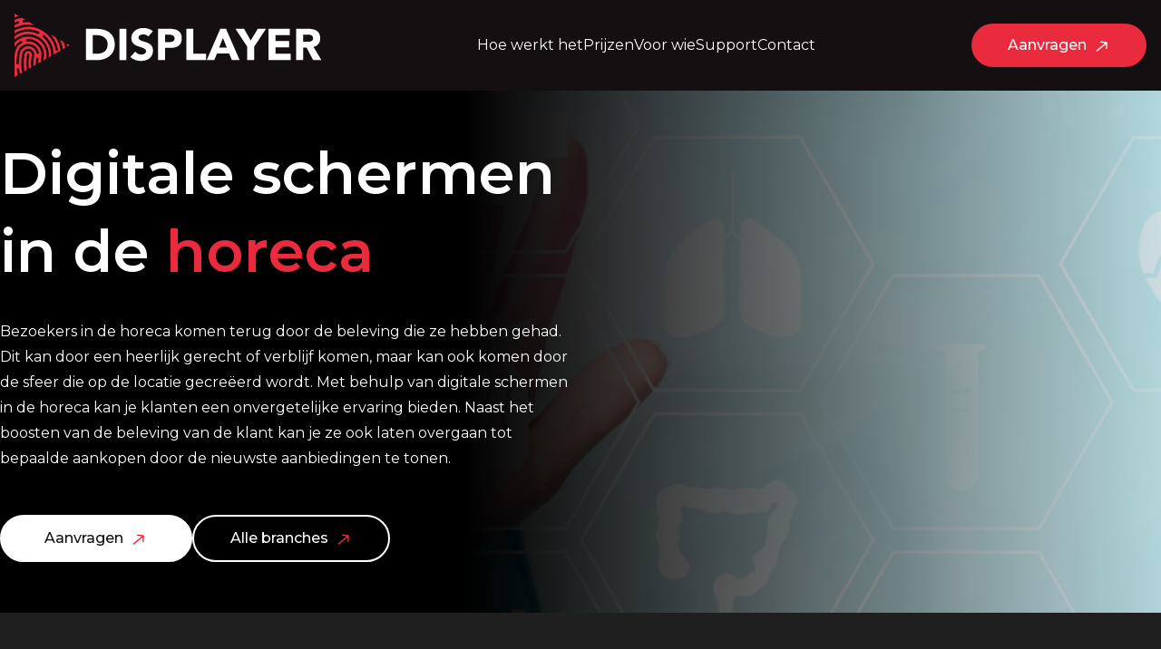

--- FILE ---
content_type: text/html; charset=UTF-8
request_url: https://displayer.nl/digitale-schermen-in-de-horeca/
body_size: 17463
content:
<!doctype html>
<html lang="nl">
  <head>

<!-- Google tag (gtag.js) -->
<script async src="https://www.googletagmanager.com/gtag/js?id=G-69LQRR97MW"></script>
<script>
  window.dataLayer = window.dataLayer || [];
  function gtag(){dataLayer.push(arguments);}
  gtag('js', new Date());

  gtag('config', 'G-69LQRR97MW');
</script>

    <meta charset="utf-8">
<script>
var gform;gform||(document.addEventListener("gform_main_scripts_loaded",function(){gform.scriptsLoaded=!0}),document.addEventListener("gform/theme/scripts_loaded",function(){gform.themeScriptsLoaded=!0}),window.addEventListener("DOMContentLoaded",function(){gform.domLoaded=!0}),gform={domLoaded:!1,scriptsLoaded:!1,themeScriptsLoaded:!1,isFormEditor:()=>"function"==typeof InitializeEditor,callIfLoaded:function(o){return!(!gform.domLoaded||!gform.scriptsLoaded||!gform.themeScriptsLoaded&&!gform.isFormEditor()||(gform.isFormEditor()&&console.warn("The use of gform.initializeOnLoaded() is deprecated in the form editor context and will be removed in Gravity Forms 3.1."),o(),0))},initializeOnLoaded:function(o){gform.callIfLoaded(o)||(document.addEventListener("gform_main_scripts_loaded",()=>{gform.scriptsLoaded=!0,gform.callIfLoaded(o)}),document.addEventListener("gform/theme/scripts_loaded",()=>{gform.themeScriptsLoaded=!0,gform.callIfLoaded(o)}),window.addEventListener("DOMContentLoaded",()=>{gform.domLoaded=!0,gform.callIfLoaded(o)}))},hooks:{action:{},filter:{}},addAction:function(o,r,e,t){gform.addHook("action",o,r,e,t)},addFilter:function(o,r,e,t){gform.addHook("filter",o,r,e,t)},doAction:function(o){gform.doHook("action",o,arguments)},applyFilters:function(o){return gform.doHook("filter",o,arguments)},removeAction:function(o,r){gform.removeHook("action",o,r)},removeFilter:function(o,r,e){gform.removeHook("filter",o,r,e)},addHook:function(o,r,e,t,n){null==gform.hooks[o][r]&&(gform.hooks[o][r]=[]);var d=gform.hooks[o][r];null==n&&(n=r+"_"+d.length),gform.hooks[o][r].push({tag:n,callable:e,priority:t=null==t?10:t})},doHook:function(r,o,e){var t;if(e=Array.prototype.slice.call(e,1),null!=gform.hooks[r][o]&&((o=gform.hooks[r][o]).sort(function(o,r){return o.priority-r.priority}),o.forEach(function(o){"function"!=typeof(t=o.callable)&&(t=window[t]),"action"==r?t.apply(null,e):e[0]=t.apply(null,e)})),"filter"==r)return e[0]},removeHook:function(o,r,t,n){var e;null!=gform.hooks[o][r]&&(e=(e=gform.hooks[o][r]).filter(function(o,r,e){return!!(null!=n&&n!=o.tag||null!=t&&t!=o.priority)}),gform.hooks[o][r]=e)}});
</script>

    <meta name="viewport" content="width=device-width, initial-scale=1">
    <meta name='robots' content='index, follow, max-image-preview:large, max-snippet:-1, max-video-preview:-1' />
	<style>img:is([sizes="auto" i], [sizes^="auto," i]) { contain-intrinsic-size: 3000px 1500px }</style>
	
	<!-- This site is optimized with the Yoast SEO plugin v20.13 - https://yoast.com/wordpress/plugins/seo/ -->
	<title>Digitale schermen in de horeca - Narrowcasting</title>
	<meta name="description" content="Creëer belevingen bij bezoekers van jou hotel, restaurant of café" />
	<link rel="canonical" href="https://displayer.nl/digitale-schermen-in-de-horeca/" />
	<meta property="og:locale" content="nl_NL" />
	<meta property="og:type" content="article" />
	<meta property="og:title" content="Digitale schermen in de horeca - Narrowcasting" />
	<meta property="og:description" content="Creëer belevingen bij bezoekers van jou hotel, restaurant of café" />
	<meta property="og:url" content="https://displayer.nl/digitale-schermen-in-de-horeca/" />
	<meta property="og:site_name" content="Narrowcasting" />
	<meta property="article:modified_time" content="2023-03-10T11:48:07+00:00" />
	<meta name="twitter:card" content="summary_large_image" />
	<script type="application/ld+json" class="yoast-schema-graph">{"@context":"https://schema.org","@graph":[{"@type":"WebPage","@id":"https://displayer.nl/digitale-schermen-in-de-horeca/","url":"https://displayer.nl/digitale-schermen-in-de-horeca/","name":"Digitale schermen in de horeca - Narrowcasting","isPartOf":{"@id":"https://displayer.nl/#website"},"datePublished":"2022-11-08T10:53:05+00:00","dateModified":"2023-03-10T11:48:07+00:00","description":"Creëer belevingen bij bezoekers van jou hotel, restaurant of café","breadcrumb":{"@id":"https://displayer.nl/digitale-schermen-in-de-horeca/#breadcrumb"},"inLanguage":"nl","potentialAction":[{"@type":"ReadAction","target":["https://displayer.nl/digitale-schermen-in-de-horeca/"]}]},{"@type":"BreadcrumbList","@id":"https://displayer.nl/digitale-schermen-in-de-horeca/#breadcrumb","itemListElement":[{"@type":"ListItem","position":1,"name":"Home","item":"https://displayer.nl/"},{"@type":"ListItem","position":2,"name":"Digitale schermen in de horeca"}]},{"@type":"WebSite","@id":"https://displayer.nl/#website","url":"https://displayer.nl/","name":"Narrowcasting","description":"Just another WordPress site","potentialAction":[{"@type":"SearchAction","target":{"@type":"EntryPoint","urlTemplate":"https://displayer.nl/?s={search_term_string}"},"query-input":"required name=search_term_string"}],"inLanguage":"nl"}]}</script>
	<!-- / Yoast SEO plugin. -->


<link rel='dns-prefetch' href='//use.fontawesome.com' />
<script>
window._wpemojiSettings = {"baseUrl":"https:\/\/s.w.org\/images\/core\/emoji\/15.0.3\/72x72\/","ext":".png","svgUrl":"https:\/\/s.w.org\/images\/core\/emoji\/15.0.3\/svg\/","svgExt":".svg","source":{"concatemoji":"https:\/\/displayer.nl\/wp\/wp-includes\/js\/wp-emoji-release.min.js?ver=6.7.2"}};
/*! This file is auto-generated */
!function(i,n){var o,s,e;function c(e){try{var t={supportTests:e,timestamp:(new Date).valueOf()};sessionStorage.setItem(o,JSON.stringify(t))}catch(e){}}function p(e,t,n){e.clearRect(0,0,e.canvas.width,e.canvas.height),e.fillText(t,0,0);var t=new Uint32Array(e.getImageData(0,0,e.canvas.width,e.canvas.height).data),r=(e.clearRect(0,0,e.canvas.width,e.canvas.height),e.fillText(n,0,0),new Uint32Array(e.getImageData(0,0,e.canvas.width,e.canvas.height).data));return t.every(function(e,t){return e===r[t]})}function u(e,t,n){switch(t){case"flag":return n(e,"\ud83c\udff3\ufe0f\u200d\u26a7\ufe0f","\ud83c\udff3\ufe0f\u200b\u26a7\ufe0f")?!1:!n(e,"\ud83c\uddfa\ud83c\uddf3","\ud83c\uddfa\u200b\ud83c\uddf3")&&!n(e,"\ud83c\udff4\udb40\udc67\udb40\udc62\udb40\udc65\udb40\udc6e\udb40\udc67\udb40\udc7f","\ud83c\udff4\u200b\udb40\udc67\u200b\udb40\udc62\u200b\udb40\udc65\u200b\udb40\udc6e\u200b\udb40\udc67\u200b\udb40\udc7f");case"emoji":return!n(e,"\ud83d\udc26\u200d\u2b1b","\ud83d\udc26\u200b\u2b1b")}return!1}function f(e,t,n){var r="undefined"!=typeof WorkerGlobalScope&&self instanceof WorkerGlobalScope?new OffscreenCanvas(300,150):i.createElement("canvas"),a=r.getContext("2d",{willReadFrequently:!0}),o=(a.textBaseline="top",a.font="600 32px Arial",{});return e.forEach(function(e){o[e]=t(a,e,n)}),o}function t(e){var t=i.createElement("script");t.src=e,t.defer=!0,i.head.appendChild(t)}"undefined"!=typeof Promise&&(o="wpEmojiSettingsSupports",s=["flag","emoji"],n.supports={everything:!0,everythingExceptFlag:!0},e=new Promise(function(e){i.addEventListener("DOMContentLoaded",e,{once:!0})}),new Promise(function(t){var n=function(){try{var e=JSON.parse(sessionStorage.getItem(o));if("object"==typeof e&&"number"==typeof e.timestamp&&(new Date).valueOf()<e.timestamp+604800&&"object"==typeof e.supportTests)return e.supportTests}catch(e){}return null}();if(!n){if("undefined"!=typeof Worker&&"undefined"!=typeof OffscreenCanvas&&"undefined"!=typeof URL&&URL.createObjectURL&&"undefined"!=typeof Blob)try{var e="postMessage("+f.toString()+"("+[JSON.stringify(s),u.toString(),p.toString()].join(",")+"));",r=new Blob([e],{type:"text/javascript"}),a=new Worker(URL.createObjectURL(r),{name:"wpTestEmojiSupports"});return void(a.onmessage=function(e){c(n=e.data),a.terminate(),t(n)})}catch(e){}c(n=f(s,u,p))}t(n)}).then(function(e){for(var t in e)n.supports[t]=e[t],n.supports.everything=n.supports.everything&&n.supports[t],"flag"!==t&&(n.supports.everythingExceptFlag=n.supports.everythingExceptFlag&&n.supports[t]);n.supports.everythingExceptFlag=n.supports.everythingExceptFlag&&!n.supports.flag,n.DOMReady=!1,n.readyCallback=function(){n.DOMReady=!0}}).then(function(){return e}).then(function(){var e;n.supports.everything||(n.readyCallback(),(e=n.source||{}).concatemoji?t(e.concatemoji):e.wpemoji&&e.twemoji&&(t(e.twemoji),t(e.wpemoji)))}))}((window,document),window._wpemojiSettings);
</script>
<style id='wp-emoji-styles-inline-css'>

	img.wp-smiley, img.emoji {
		display: inline !important;
		border: none !important;
		box-shadow: none !important;
		height: 1em !important;
		width: 1em !important;
		margin: 0 0.07em !important;
		vertical-align: -0.1em !important;
		background: none !important;
		padding: 0 !important;
	}
</style>
<link rel='stylesheet' id='wp-block-library-css' href='https://displayer.nl/wp/wp-includes/css/dist/block-library/style.min.css?ver=6.7.2' media='all' />
<style id='global-styles-inline-css'>
:root{--wp--preset--aspect-ratio--square: 1;--wp--preset--aspect-ratio--4-3: 4/3;--wp--preset--aspect-ratio--3-4: 3/4;--wp--preset--aspect-ratio--3-2: 3/2;--wp--preset--aspect-ratio--2-3: 2/3;--wp--preset--aspect-ratio--16-9: 16/9;--wp--preset--aspect-ratio--9-16: 9/16;--wp--preset--color--black: #000000;--wp--preset--color--cyan-bluish-gray: #abb8c3;--wp--preset--color--white: #ffffff;--wp--preset--color--pale-pink: #f78da7;--wp--preset--color--vivid-red: #cf2e2e;--wp--preset--color--luminous-vivid-orange: #ff6900;--wp--preset--color--luminous-vivid-amber: #fcb900;--wp--preset--color--light-green-cyan: #7bdcb5;--wp--preset--color--vivid-green-cyan: #00d084;--wp--preset--color--pale-cyan-blue: #8ed1fc;--wp--preset--color--vivid-cyan-blue: #0693e3;--wp--preset--color--vivid-purple: #9b51e0;--wp--preset--color--primary: #525ddc;--wp--preset--gradient--vivid-cyan-blue-to-vivid-purple: linear-gradient(135deg,rgba(6,147,227,1) 0%,rgb(155,81,224) 100%);--wp--preset--gradient--light-green-cyan-to-vivid-green-cyan: linear-gradient(135deg,rgb(122,220,180) 0%,rgb(0,208,130) 100%);--wp--preset--gradient--luminous-vivid-amber-to-luminous-vivid-orange: linear-gradient(135deg,rgba(252,185,0,1) 0%,rgba(255,105,0,1) 100%);--wp--preset--gradient--luminous-vivid-orange-to-vivid-red: linear-gradient(135deg,rgba(255,105,0,1) 0%,rgb(207,46,46) 100%);--wp--preset--gradient--very-light-gray-to-cyan-bluish-gray: linear-gradient(135deg,rgb(238,238,238) 0%,rgb(169,184,195) 100%);--wp--preset--gradient--cool-to-warm-spectrum: linear-gradient(135deg,rgb(74,234,220) 0%,rgb(151,120,209) 20%,rgb(207,42,186) 40%,rgb(238,44,130) 60%,rgb(251,105,98) 80%,rgb(254,248,76) 100%);--wp--preset--gradient--blush-light-purple: linear-gradient(135deg,rgb(255,206,236) 0%,rgb(152,150,240) 100%);--wp--preset--gradient--blush-bordeaux: linear-gradient(135deg,rgb(254,205,165) 0%,rgb(254,45,45) 50%,rgb(107,0,62) 100%);--wp--preset--gradient--luminous-dusk: linear-gradient(135deg,rgb(255,203,112) 0%,rgb(199,81,192) 50%,rgb(65,88,208) 100%);--wp--preset--gradient--pale-ocean: linear-gradient(135deg,rgb(255,245,203) 0%,rgb(182,227,212) 50%,rgb(51,167,181) 100%);--wp--preset--gradient--electric-grass: linear-gradient(135deg,rgb(202,248,128) 0%,rgb(113,206,126) 100%);--wp--preset--gradient--midnight: linear-gradient(135deg,rgb(2,3,129) 0%,rgb(40,116,252) 100%);--wp--preset--font-size--small: 13px;--wp--preset--font-size--medium: 20px;--wp--preset--font-size--large: 36px;--wp--preset--font-size--x-large: 42px;--wp--preset--spacing--20: 0.44rem;--wp--preset--spacing--30: 0.67rem;--wp--preset--spacing--40: 1rem;--wp--preset--spacing--50: 1.5rem;--wp--preset--spacing--60: 2.25rem;--wp--preset--spacing--70: 3.38rem;--wp--preset--spacing--80: 5.06rem;--wp--preset--shadow--natural: 6px 6px 9px rgba(0, 0, 0, 0.2);--wp--preset--shadow--deep: 12px 12px 50px rgba(0, 0, 0, 0.4);--wp--preset--shadow--sharp: 6px 6px 0px rgba(0, 0, 0, 0.2);--wp--preset--shadow--outlined: 6px 6px 0px -3px rgba(255, 255, 255, 1), 6px 6px rgba(0, 0, 0, 1);--wp--preset--shadow--crisp: 6px 6px 0px rgba(0, 0, 0, 1);}:root { --wp--style--global--content-size: 840px;--wp--style--global--wide-size: 1100px; }:where(body) { margin: 0; }.wp-site-blocks > .alignleft { float: left; margin-right: 2em; }.wp-site-blocks > .alignright { float: right; margin-left: 2em; }.wp-site-blocks > .aligncenter { justify-content: center; margin-left: auto; margin-right: auto; }:where(.wp-site-blocks) > * { margin-block-start: 24px; margin-block-end: 0; }:where(.wp-site-blocks) > :first-child { margin-block-start: 0; }:where(.wp-site-blocks) > :last-child { margin-block-end: 0; }:root { --wp--style--block-gap: 24px; }:root :where(.is-layout-flow) > :first-child{margin-block-start: 0;}:root :where(.is-layout-flow) > :last-child{margin-block-end: 0;}:root :where(.is-layout-flow) > *{margin-block-start: 24px;margin-block-end: 0;}:root :where(.is-layout-constrained) > :first-child{margin-block-start: 0;}:root :where(.is-layout-constrained) > :last-child{margin-block-end: 0;}:root :where(.is-layout-constrained) > *{margin-block-start: 24px;margin-block-end: 0;}:root :where(.is-layout-flex){gap: 24px;}:root :where(.is-layout-grid){gap: 24px;}.is-layout-flow > .alignleft{float: left;margin-inline-start: 0;margin-inline-end: 2em;}.is-layout-flow > .alignright{float: right;margin-inline-start: 2em;margin-inline-end: 0;}.is-layout-flow > .aligncenter{margin-left: auto !important;margin-right: auto !important;}.is-layout-constrained > .alignleft{float: left;margin-inline-start: 0;margin-inline-end: 2em;}.is-layout-constrained > .alignright{float: right;margin-inline-start: 2em;margin-inline-end: 0;}.is-layout-constrained > .aligncenter{margin-left: auto !important;margin-right: auto !important;}.is-layout-constrained > :where(:not(.alignleft):not(.alignright):not(.alignfull)){max-width: var(--wp--style--global--content-size);margin-left: auto !important;margin-right: auto !important;}.is-layout-constrained > .alignwide{max-width: var(--wp--style--global--wide-size);}body .is-layout-flex{display: flex;}.is-layout-flex{flex-wrap: wrap;align-items: center;}.is-layout-flex > :is(*, div){margin: 0;}body .is-layout-grid{display: grid;}.is-layout-grid > :is(*, div){margin: 0;}body{padding-top: 0px;padding-right: 0px;padding-bottom: 0px;padding-left: 0px;}a:where(:not(.wp-element-button)){text-decoration: underline;}:root :where(.wp-element-button, .wp-block-button__link){background-color: #32373c;border-width: 0;color: #fff;font-family: inherit;font-size: inherit;line-height: inherit;padding: calc(0.667em + 2px) calc(1.333em + 2px);text-decoration: none;}.has-black-color{color: var(--wp--preset--color--black) !important;}.has-cyan-bluish-gray-color{color: var(--wp--preset--color--cyan-bluish-gray) !important;}.has-white-color{color: var(--wp--preset--color--white) !important;}.has-pale-pink-color{color: var(--wp--preset--color--pale-pink) !important;}.has-vivid-red-color{color: var(--wp--preset--color--vivid-red) !important;}.has-luminous-vivid-orange-color{color: var(--wp--preset--color--luminous-vivid-orange) !important;}.has-luminous-vivid-amber-color{color: var(--wp--preset--color--luminous-vivid-amber) !important;}.has-light-green-cyan-color{color: var(--wp--preset--color--light-green-cyan) !important;}.has-vivid-green-cyan-color{color: var(--wp--preset--color--vivid-green-cyan) !important;}.has-pale-cyan-blue-color{color: var(--wp--preset--color--pale-cyan-blue) !important;}.has-vivid-cyan-blue-color{color: var(--wp--preset--color--vivid-cyan-blue) !important;}.has-vivid-purple-color{color: var(--wp--preset--color--vivid-purple) !important;}.has-primary-color{color: var(--wp--preset--color--primary) !important;}.has-black-background-color{background-color: var(--wp--preset--color--black) !important;}.has-cyan-bluish-gray-background-color{background-color: var(--wp--preset--color--cyan-bluish-gray) !important;}.has-white-background-color{background-color: var(--wp--preset--color--white) !important;}.has-pale-pink-background-color{background-color: var(--wp--preset--color--pale-pink) !important;}.has-vivid-red-background-color{background-color: var(--wp--preset--color--vivid-red) !important;}.has-luminous-vivid-orange-background-color{background-color: var(--wp--preset--color--luminous-vivid-orange) !important;}.has-luminous-vivid-amber-background-color{background-color: var(--wp--preset--color--luminous-vivid-amber) !important;}.has-light-green-cyan-background-color{background-color: var(--wp--preset--color--light-green-cyan) !important;}.has-vivid-green-cyan-background-color{background-color: var(--wp--preset--color--vivid-green-cyan) !important;}.has-pale-cyan-blue-background-color{background-color: var(--wp--preset--color--pale-cyan-blue) !important;}.has-vivid-cyan-blue-background-color{background-color: var(--wp--preset--color--vivid-cyan-blue) !important;}.has-vivid-purple-background-color{background-color: var(--wp--preset--color--vivid-purple) !important;}.has-primary-background-color{background-color: var(--wp--preset--color--primary) !important;}.has-black-border-color{border-color: var(--wp--preset--color--black) !important;}.has-cyan-bluish-gray-border-color{border-color: var(--wp--preset--color--cyan-bluish-gray) !important;}.has-white-border-color{border-color: var(--wp--preset--color--white) !important;}.has-pale-pink-border-color{border-color: var(--wp--preset--color--pale-pink) !important;}.has-vivid-red-border-color{border-color: var(--wp--preset--color--vivid-red) !important;}.has-luminous-vivid-orange-border-color{border-color: var(--wp--preset--color--luminous-vivid-orange) !important;}.has-luminous-vivid-amber-border-color{border-color: var(--wp--preset--color--luminous-vivid-amber) !important;}.has-light-green-cyan-border-color{border-color: var(--wp--preset--color--light-green-cyan) !important;}.has-vivid-green-cyan-border-color{border-color: var(--wp--preset--color--vivid-green-cyan) !important;}.has-pale-cyan-blue-border-color{border-color: var(--wp--preset--color--pale-cyan-blue) !important;}.has-vivid-cyan-blue-border-color{border-color: var(--wp--preset--color--vivid-cyan-blue) !important;}.has-vivid-purple-border-color{border-color: var(--wp--preset--color--vivid-purple) !important;}.has-primary-border-color{border-color: var(--wp--preset--color--primary) !important;}.has-vivid-cyan-blue-to-vivid-purple-gradient-background{background: var(--wp--preset--gradient--vivid-cyan-blue-to-vivid-purple) !important;}.has-light-green-cyan-to-vivid-green-cyan-gradient-background{background: var(--wp--preset--gradient--light-green-cyan-to-vivid-green-cyan) !important;}.has-luminous-vivid-amber-to-luminous-vivid-orange-gradient-background{background: var(--wp--preset--gradient--luminous-vivid-amber-to-luminous-vivid-orange) !important;}.has-luminous-vivid-orange-to-vivid-red-gradient-background{background: var(--wp--preset--gradient--luminous-vivid-orange-to-vivid-red) !important;}.has-very-light-gray-to-cyan-bluish-gray-gradient-background{background: var(--wp--preset--gradient--very-light-gray-to-cyan-bluish-gray) !important;}.has-cool-to-warm-spectrum-gradient-background{background: var(--wp--preset--gradient--cool-to-warm-spectrum) !important;}.has-blush-light-purple-gradient-background{background: var(--wp--preset--gradient--blush-light-purple) !important;}.has-blush-bordeaux-gradient-background{background: var(--wp--preset--gradient--blush-bordeaux) !important;}.has-luminous-dusk-gradient-background{background: var(--wp--preset--gradient--luminous-dusk) !important;}.has-pale-ocean-gradient-background{background: var(--wp--preset--gradient--pale-ocean) !important;}.has-electric-grass-gradient-background{background: var(--wp--preset--gradient--electric-grass) !important;}.has-midnight-gradient-background{background: var(--wp--preset--gradient--midnight) !important;}.has-small-font-size{font-size: var(--wp--preset--font-size--small) !important;}.has-medium-font-size{font-size: var(--wp--preset--font-size--medium) !important;}.has-large-font-size{font-size: var(--wp--preset--font-size--large) !important;}.has-x-large-font-size{font-size: var(--wp--preset--font-size--x-large) !important;}
:root :where(.wp-block-pullquote){font-size: 1.5em;line-height: 1.6;}
</style>
<link rel='stylesheet' id='dot-auth-css' href='https://displayer.nl/app/plugins/dot-auth/public/css/dot-auth-public.css?ver=1.4' media='all' />
<link rel='stylesheet' id='font-awesome-official-css' href='https://use.fontawesome.com/releases/v5.15.4/css/all.css' media='all' integrity="sha384-DyZ88mC6Up2uqS4h/KRgHuoeGwBcD4Ng9SiP4dIRy0EXTlnuz47vAwmeGwVChigm" crossorigin="anonymous" />
<link rel='stylesheet' id='app/0-css' href='https://displayer.nl/app/themes/narrowcasting/public/css/app.bcac91.css' media='all' />
<link rel='stylesheet' id='font-awesome-official-v4shim-css' href='https://use.fontawesome.com/releases/v5.15.4/css/v4-shims.css' media='all' integrity="sha384-Vq76wejb3QJM4nDatBa5rUOve+9gkegsjCebvV/9fvXlGWo4HCMR4cJZjjcF6Viv" crossorigin="anonymous" />
<style id='font-awesome-official-v4shim-inline-css'>
@font-face {
font-family: "FontAwesome";
font-display: block;
src: url("https://use.fontawesome.com/releases/v5.15.4/webfonts/fa-brands-400.eot"),
		url("https://use.fontawesome.com/releases/v5.15.4/webfonts/fa-brands-400.eot?#iefix") format("embedded-opentype"),
		url("https://use.fontawesome.com/releases/v5.15.4/webfonts/fa-brands-400.woff2") format("woff2"),
		url("https://use.fontawesome.com/releases/v5.15.4/webfonts/fa-brands-400.woff") format("woff"),
		url("https://use.fontawesome.com/releases/v5.15.4/webfonts/fa-brands-400.ttf") format("truetype"),
		url("https://use.fontawesome.com/releases/v5.15.4/webfonts/fa-brands-400.svg#fontawesome") format("svg");
}

@font-face {
font-family: "FontAwesome";
font-display: block;
src: url("https://use.fontawesome.com/releases/v5.15.4/webfonts/fa-solid-900.eot"),
		url("https://use.fontawesome.com/releases/v5.15.4/webfonts/fa-solid-900.eot?#iefix") format("embedded-opentype"),
		url("https://use.fontawesome.com/releases/v5.15.4/webfonts/fa-solid-900.woff2") format("woff2"),
		url("https://use.fontawesome.com/releases/v5.15.4/webfonts/fa-solid-900.woff") format("woff"),
		url("https://use.fontawesome.com/releases/v5.15.4/webfonts/fa-solid-900.ttf") format("truetype"),
		url("https://use.fontawesome.com/releases/v5.15.4/webfonts/fa-solid-900.svg#fontawesome") format("svg");
}

@font-face {
font-family: "FontAwesome";
font-display: block;
src: url("https://use.fontawesome.com/releases/v5.15.4/webfonts/fa-regular-400.eot"),
		url("https://use.fontawesome.com/releases/v5.15.4/webfonts/fa-regular-400.eot?#iefix") format("embedded-opentype"),
		url("https://use.fontawesome.com/releases/v5.15.4/webfonts/fa-regular-400.woff2") format("woff2"),
		url("https://use.fontawesome.com/releases/v5.15.4/webfonts/fa-regular-400.woff") format("woff"),
		url("https://use.fontawesome.com/releases/v5.15.4/webfonts/fa-regular-400.ttf") format("truetype"),
		url("https://use.fontawesome.com/releases/v5.15.4/webfonts/fa-regular-400.svg#fontawesome") format("svg");
unicode-range: U+F004-F005,U+F007,U+F017,U+F022,U+F024,U+F02E,U+F03E,U+F044,U+F057-F059,U+F06E,U+F070,U+F075,U+F07B-F07C,U+F080,U+F086,U+F089,U+F094,U+F09D,U+F0A0,U+F0A4-F0A7,U+F0C5,U+F0C7-F0C8,U+F0E0,U+F0EB,U+F0F3,U+F0F8,U+F0FE,U+F111,U+F118-F11A,U+F11C,U+F133,U+F144,U+F146,U+F14A,U+F14D-F14E,U+F150-F152,U+F15B-F15C,U+F164-F165,U+F185-F186,U+F191-F192,U+F1AD,U+F1C1-F1C9,U+F1CD,U+F1D8,U+F1E3,U+F1EA,U+F1F6,U+F1F9,U+F20A,U+F247-F249,U+F24D,U+F254-F25B,U+F25D,U+F267,U+F271-F274,U+F279,U+F28B,U+F28D,U+F2B5-F2B6,U+F2B9,U+F2BB,U+F2BD,U+F2C1-F2C2,U+F2D0,U+F2D2,U+F2DC,U+F2ED,U+F328,U+F358-F35B,U+F3A5,U+F3D1,U+F410,U+F4AD;
}
</style>
<script src="https://displayer.nl/wp/wp-includes/js/jquery/jquery.min.js?ver=3.7.1" id="jquery-core-js"></script>
<script src="https://displayer.nl/wp/wp-includes/js/jquery/jquery-migrate.min.js?ver=3.4.1" id="jquery-migrate-js"></script>
<script src="https://displayer.nl/app/plugins/dot-auth/public/js/dot-auth-public.js?ver=1.4" id="dot-auth-js"></script>
<link rel="https://api.w.org/" href="https://displayer.nl/wp-json/" /><link rel="alternate" title="JSON" type="application/json" href="https://displayer.nl/wp-json/wp/v2/pages/750" /><link rel="EditURI" type="application/rsd+xml" title="RSD" href="https://displayer.nl/wp/xmlrpc.php?rsd" />
<meta name="generator" content="WordPress 6.7.2" />
<link rel='shortlink' href='https://displayer.nl/?p=750' />
<link rel="alternate" title="oEmbed (JSON)" type="application/json+oembed" href="https://displayer.nl/wp-json/oembed/1.0/embed?url=https%3A%2F%2Fdisplayer.nl%2Fdigitale-schermen-in-de-horeca%2F" />
<link rel="alternate" title="oEmbed (XML)" type="text/xml+oembed" href="https://displayer.nl/wp-json/oembed/1.0/embed?url=https%3A%2F%2Fdisplayer.nl%2Fdigitale-schermen-in-de-horeca%2F&#038;format=xml" />
<link rel="icon" href="https://displayer.nl/app/uploads/2022/12/Group.svg" sizes="32x32" />
<link rel="icon" href="https://displayer.nl/app/uploads/2022/12/Group.svg" sizes="192x192" />
<link rel="apple-touch-icon" href="https://displayer.nl/app/uploads/2022/12/Group.svg" />
<meta name="msapplication-TileImage" content="https://displayer.nl/app/uploads/2022/12/Group.svg" />
  </head>

  <body class="page-template-default page page-id-750 wp-embed-responsive digitale-schermen-in-de-horeca">
        
    <div id="app">
      <a class="sr-only focus:not-sr-only" href="#main">
  Ga naar de inhoud
</a>

<script src="/app/themes/narrowcasting/resources/scripts/vanilla-tilt.js"></script>
<script src="/app/themes/narrowcasting/resources/scripts/vanilla-tilt.min.js"></script>
<script src="/app/themes/narrowcasting/resources/scripts/vanilla-tilt.babel.js"></script>
<script src="/app/themes/narrowcasting/resources/scripts/vanilla-tilt.babel.min.js"></script>
<!-- owl carousel -->
<link rel="stylesheet" href="https://cdnjs.cloudflare.com/ajax/libs/OwlCarousel2/2.3.4/assets/owl.carousel.min.css">
<link rel="stylesheet"
      href="https://cdnjs.cloudflare.com/ajax/libs/OwlCarousel2/2.3.4/assets/owl.theme.default.min.css">
<script src="https://cdnjs.cloudflare.com/ajax/libs/jquery/3.3.1/jquery.min.js"></script>
<script src="https://cdnjs.cloudflare.com/ajax/libs/OwlCarousel2/2.3.4/owl.carousel.min.js"></script>

<header class="desktop-menu sticky top-0 z-[998] block py-[15px] h-[70px] md:h-[100px] pointer-events-none header bg-tertiary">
  <div class="overflow-hidden">
    
        <div class="max-w-screen-2xl mx-auto px-8 xl:px-0 px-8 xl:px-4 pointer-events-auto">
            <div class="flex items-center justify-between gap-8">
                                    <a href="https://displayer.nl/" class=""><img src="https://displayer.nl/app/uploads/2022/09/logo.svg" alt=""
                            class="logo_icn h-[32px] md:h-[70px]"></a>
                                <div class="mobile hidden xl:contents" >
                                        <nav class="nav-primary" aria-label="Main menu">
                          <div class="menu-main-menu-container"><ul id="menu-main-menu" class="main-menu gap-4 lg:gap-10 xl:gap-14 flex text-sm font-montserrat text-secondary"><li class=' menu-item menu-item-type-post_type menu-item-object-page'><div class="drop"><a href="https://displayer.nl/hoe-werkt-het/">Hoe werkt het</a></li>
<li class=' menu-item menu-item-type-post_type menu-item-object-page'><div class="drop"><a href="https://displayer.nl/prijzen/">Prijzen</a></li>
<li class=' menu-item menu-item-type-post_type menu-item-object-page'><div class="drop"><a href="https://displayer.nl/voor-wie/">Voor wie</a></li>
<li class=' menu-item menu-item-type-post_type menu-item-object-page'><div class="drop"><a href="https://displayer.nl/support/">Support</a></li>
<li class=' menu-item menu-item-type-post_type menu-item-object-page'><div class="drop"><a href="https://displayer.nl/contact/">Contact</a></li>
</ul></div>
                      </nav>
                  
                                                            <a href="/aanvragen/" target="_self">
                        <button class="button text-secondary text-[13px] md:text-sm font-montserrat font-medium rounded-full px-10 py-3 bg-primary flex">
                          Aanvragen
                            <div class="icon">
                              <img src="https://displayer.nl/app/themes/narrowcasting/public/images/icon-arrow-right.3d4f56.svg" class="-rotate-[40deg] pl-[10px] mt-[8px] md:mt-[11px] h-[11px]">
                            </div>
                        </button>
                      </a>
                                    </div>
                <div class="mobile-menu-toggle xl:hidden">
                  <span class="menu-toggle">
                    <div class="hamburger">
                      <div class="hamburger-top"></div>
                      <div class="hamburger-middle"></div>
                      <div class="hamburger-bottom"></div>
                    </div>
                  </span>
                </div>
            </div>
        </div>

    <div class="xl:hidden grid inset-0 z-[8] bg-background mobile-menu menu py-[40px] pointer-events-auto">
      <div class="mobile flex flex-col justify-between gap-12">
        <div class="menu-main-menu-container"><ul id="menu-main-menu-1" class="flex flex-col gap-4 text-center nav text-white"><li id="menu-item-37" class="menu-item menu-item-type-post_type menu-item-object-page menu-item-37"><a href="https://displayer.nl/hoe-werkt-het/">Hoe werkt het</a></li>
<li id="menu-item-39" class="menu-item menu-item-type-post_type menu-item-object-page menu-item-39"><a href="https://displayer.nl/prijzen/">Prijzen</a></li>
<li id="menu-item-41" class="menu-item menu-item-type-post_type menu-item-object-page menu-item-41"><a href="https://displayer.nl/voor-wie/">Voor wie</a></li>
<li id="menu-item-40" class="menu-item menu-item-type-post_type menu-item-object-page menu-item-40"><a href="https://displayer.nl/support/">Support</a></li>
<li id="menu-item-36" class="menu-item menu-item-type-post_type menu-item-object-page menu-item-36"><a href="https://displayer.nl/contact/">Contact</a></li>
</ul></div>
                  <div class="px-10">
            <a href="/aanvragen/" target="_self">
              <button class="button text-secondary text-[13px] md:text-sm font-montserrat font-medium rounded-full px-10 py-3 bg-primary w-full flex justify-center">
                Aanvragen
                  <div class="icon">
                    <img src="https://displayer.nl/app/themes/narrowcasting/public/images/icon-arrow-right.3d4f56.svg" class="-rotate-[40deg] pl-[10px] mt-[8px] md:mt-[11px] h-[11px]">
                  </div>
              </button>
            </a>
          </div>
              </div>
    </div>
  </div>
</header>



<script type="text/javascript">
  const toggler = document.querySelector('.mobile-menu-toggle');
  const hamburger = document.querySelector('.hamburger');
  const navigation = document.querySelector('.mobile-menu');
  const nav = document.querySelector('.menu');
  const mobileheader = document.querySelector('header');

  toggler.addEventListener('click', () => {
    hamburger.classList.toggle('active');
    // navigation.classList.toggle('hidden');
    nav.classList.toggle('menu-open');
    mobileheader.classList.toggle('bg-tertiary');
  });

  let scrollPosition = window.scrollY;
  const header = document.querySelector('.header');

  window.addEventListener('scroll', () => {
    scrollPosition = window.scrollY;
    if(scrollPosition >= 1) {
      header.classList.add('scrolled');
    } else {
      header.classList.remove('scrolled');
    }
  });
</script>

<style>
  .desktop-menu button.btn::after {
    content: '';
    background-image: url(https://displayer.nl/app/themes/narrowcasting/public/images/arrow-white.a639d4.svg);
    background-repeat: no-repeat;
    background-size: contain;
    background-position: center;
    width: 1rem;
    height: 1rem;
  }
</style>

  <main id="main" class="main">
               <div class="header-2 !bg-cover !bg-no-repeat !bg-center relative min-h-[34.375rem] flex items-center lg:items-start flex-col" style="background:linear-gradient(to right, rgba(0,0,0,1) 40%, rgba(0,0,0,.1)), url(https://displayer.nl/app/uploads/2022/10/female-doctor-with-smart-glasses-touching-virtual-screen-medical-technology.png);">

  <div class="max-w-7xl px-8 xl:px-0 py-12 mx-auto lg:items-center grid grid-cols-1 lg:grid-cols-2">
      <div class="w-full items-center justify-center text-left">
          <div class="title">
                                <div class="text-white font-semibold font-montserrat tracking-wide leading-tight break-words lg:break-normal mb-8">
                      <h1>Digitale schermen in de <span style="color: #ea2a3d;">horeca</span></h1>

                  </div>
                        </div>
                    <p class="text-secondary font-montserrat">
            Bezoekers in de horeca komen terug door de beleving die ze hebben gehad. Dit kan door een heerlijk gerecht of verblijf komen, maar kan ook komen door de sfeer die op de locatie gecreëerd wordt. Met behulp van digitale schermen in de horeca kan je klanten een onvergetelijke ervaring bieden. Naast het boosten van de beleving van de klant kan je ze ook laten overgaan tot bepaalde aankopen door de nieuwste aanbiedingen te tonen.
          </p>
          
          <!-- Buttons -->
                    <div class="buttons block lg:flex pt-10 gap-4">
            <div class="py-2">
                                              <a href="/aanvragen/" target="_self">
                  <button class="button text-tertiary text-[13px] md:text-sm font-montserrat font-medium rounded-full min-w-[212px] px-10 py-3 bg-secondary justify-center inline-block lg:flex relative w-full border-2 border-secondary">
                    Aanvragen
                    <div class="icon inline-block absolute lg:static">
                      <img decoding="async" src="https://displayer.nl/app/themes/narrowcasting/public/images/icon-arrow-red.f0c359.svg" class="-rotate-[40deg] pl-[10px] mt-[8px] md:mt-[11px] h-[11px]">
                    </div>
                  </button>
                </a>
                          </div>
            <div class="py-2">
                                              <a href="/voor-wie/" target="_self">
                  <button class="button text-secondary text-[13px] md:text-sm font-montserrat font-medium rounded-full min-w-[212px] px-10 py-3 border-2 border-secondary justify-center lg:flex relative w-full">
                    Alle branches
                    <div class="icon inline-block absolute lg:static">
                      <img decoding="async" src="https://displayer.nl/app/themes/narrowcasting/public/images/icon-arrow-red.f0c359.svg" class="-rotate-[40deg] pl-[10px] mt-[8px] md:mt-[11px] h-[11px]">
                    </div>
                  </button>
                </a>
                          </div>
          </div>
                </div>
  </div>

  </div>


<div class="text-media-696d861481a68 section" >
    <div class="max-w-7xl mx-auto py-16 lg:py-28 grid grid-cols-1 lg:grid-cols-2 px-8 xl:px-0 gap-x-20 gap-y-12 items-center">
        <div class="order-2  lg:order-2  h-[210px] md:h-[450px] ">
                                  <img decoding="async" src="https://displayer.nl/app/uploads/2022/11/pexels-photo-2290753.jpeg" class="h-full w-full object-cover rounded-2.5xl" alt="" />
                              </div>

        <div class="content flex justify-center order-1  lg:order-1 ">
            <div class="text">
                            <div class="titel text-secondary text-[32px] lg:text-[44px] font-semibold font-montserrat leading-snug mb-4 break-words lg:break-normal">
                <h2>Narrowcasting in hotels</h2>

              </div>
                                          <div class="textcontent text text-secondary font-montserrat">
                  <p>Laat beschikbare kamers, de nieuwste deals, openingstijden of de plattegrond van het hotel zien. Met behulp van narrowcasting is het allemaal mogelijk. Toon het menu in het restaurant en laat aankomende activiteiten zien. Ook is narrowcasting uitstekend in te zetten voor het personeel. Verbeter betrokkenheid, motivatie en sfeer bij het personeel.</p>

              </div>
              
              <div class="mt-4 button">
                                                      <a href="/aanvragen/" target="_self">
                    <button class="button text-tertiary text-[13px] md:text-sm font-montserrat rounded-full font-medium px-10 py-3 bg-secondary flex">
                      Aanvragen
                      <div class="icon">
                        <img decoding="async" src="https://displayer.nl/app/themes/narrowcasting/public/images/icon-arrow-red.f0c359.svg" class="-rotate-[40deg] pl-[10px] mt-[8px] md:mt-[11px] h-[11px]">
                      </div>
                    </button>
                  </a>
                              </div>
          </div>
        </div>
    </div>
</div>

<style>
  .text-media-696d861481a68 {
    background-color: #1f1f1f;
  }
</style>


<div class="text-media-696d861481fe3 section" >
    <div class="max-w-7xl mx-auto py-16 lg:py-28 grid grid-cols-1 lg:grid-cols-2 px-8 xl:px-0 gap-x-20 gap-y-12 items-center">
        <div class="order-2  lg:order-1  h-[210px] md:h-[450px] ">
                                  <img decoding="async" src="https://displayer.nl/app/uploads/2022/11/pexels-photo-6241298.jpeg" class="h-full w-full object-cover rounded-2.5xl" alt="" />
                              </div>

        <div class="content flex justify-center order-1  lg:order-2 ">
            <div class="text">
                            <div class="titel text-secondary text-[32px] lg:text-[44px] font-semibold font-montserrat leading-snug mb-4 break-words lg:break-normal">
                <h2>Narrowcasting in restaurants</h2>

              </div>
                                          <div class="textcontent text text-secondary font-montserrat">
                  <p>Met een menukaart kan je klanten de lekkerste gerechten laten lezen maar met behulp van digitale schermen in de horeca smelten klanten al weg voor ze een hap hebben genomen. Zo kan je de gerechten op de beste manier in beeld brengen. Of laat klanten interessante weetjes over het gerecht weten. Je kan makkelijk content aanpassen naar de doelgroep die op dat moment in je restaurant zit.</p>

              </div>
              
              <div class="mt-4 button">
                                                      <a href="/aanvragen/" target="_self">
                    <button class="button text-tertiary text-[13px] md:text-sm font-montserrat rounded-full font-medium px-10 py-3 bg-secondary flex">
                      Aanvragen
                      <div class="icon">
                        <img decoding="async" src="https://displayer.nl/app/themes/narrowcasting/public/images/icon-arrow-red.f0c359.svg" class="-rotate-[40deg] pl-[10px] mt-[8px] md:mt-[11px] h-[11px]">
                      </div>
                    </button>
                  </a>
                              </div>
          </div>
        </div>
    </div>
</div>

<style>
  .text-media-696d861481fe3 {
    background-color: #140f10;
  }
</style>


<div class="text-media-696d861482818 section" >
    <div class="max-w-7xl mx-auto py-16 lg:py-28 grid grid-cols-1 lg:grid-cols-2 px-8 xl:px-0 gap-x-20 gap-y-12 items-center">
        <div class="order-2  lg:order-2  h-[210px] md:h-[450px] ">
                                  <img decoding="async" src="https://displayer.nl/app/uploads/2022/11/pexels-photo-2585614.jpeg" class="h-full w-full object-cover rounded-2.5xl" alt="" />
                              </div>

        <div class="content flex justify-center order-1  lg:order-1 ">
            <div class="text">
                            <div class="titel text-secondary text-[32px] lg:text-[44px] font-semibold font-montserrat leading-snug mb-4 break-words lg:break-normal">
                <h2>Narrowcasting in cafés</h2>

              </div>
                                          <div class="textcontent text text-secondary font-montserrat">
                  <p>De eerste indruk in een café is van groot belang. Als er geen sfeer te bekennen is zijn klanten na één drankje alweer vertrokken. Een leeg café is niets iets waar veel mensen van houden maar toch moet iemand de eerste zijn. De inrichting, muziek en het personeel kunnen al een bepaalde sfeer creëren voor het vol begint te stromen. Narrowcasting kan ook een flinke boost geven aan de sfeer binnen jouw café. Laat gezellige foto’s van voorgaande avonden zien, opkomende themafeesten of breng de drankjes en hapjes zo aantrekkelijk mogelijk in beeld. Als het café vol begint te stromen is het tijd om de schermen om te toveren tot karaoke schermen om er een onvergetelijke avond van te maken.</p>

              </div>
              
              <div class="mt-4 button">
                                                      <a href="/aanvragen/" target="_self">
                    <button class="button text-tertiary text-[13px] md:text-sm font-montserrat rounded-full font-medium px-10 py-3 bg-secondary flex">
                      Aanvragen
                      <div class="icon">
                        <img decoding="async" src="https://displayer.nl/app/themes/narrowcasting/public/images/icon-arrow-red.f0c359.svg" class="-rotate-[40deg] pl-[10px] mt-[8px] md:mt-[11px] h-[11px]">
                      </div>
                    </button>
                  </a>
                              </div>
          </div>
        </div>
    </div>
</div>

<style>
  .text-media-696d861482818 {
    background-color: #140f10;
  }
</style>


<div class=" bg-background  section" >
  <div class="max-w-7xl mx-auto py-16 lg:py-28 content-center px-6 xl:px-0">
          <div class="titel text-secondary text-[32px] md:text-[44px] font-semibold mx-auto font-montserrat text-center px-6 lg:px-0 max-w-3xl break-words lg:break-normal">
        <h2><span style="color: #ea2a3d !important;">Displayer </span>narrowcasting prijzen</h2>

      </div>
              <div class="mt-4 textcontent text-secondary font-montserrat text-center text-sm mx-auto">
        Kies jouw branche, doelgroep, doel en bedenk wat voor content je wil gaan delen. Kijk welke functionaliteiten hiervoor nodig zijn en maak een keuze die het best bij jouw vraag past. Wil je meer dan 4 schermen aansluiten? In dit geval betaal je €7,50 per scherm extra per maand.
      </div>
                    <div class="mt-8 grid grid-cols-1 lg:grid-cols-3 gap-4 mx-auto">
                            <div class="tarief flex flex-col justify-between   bg-tertiary  p-8 rounded-2xl">
            <div>
                              <h4 class="titel text-[16px] md:text-[21px]  text-primary  font-semibold font-montserrat">
                  Displayer 
                </h4>
                                              <div class="mt-4 flex gap-3 items-end">
                    <div class="prijs text-[36px] md:text-[44px] font-semibold font-montserrat text-white leading-none">&euro;25</div>
                                      </div>
                                            <div class="content font-montserrat text-[13px] md:text-[18px] text-white py-8">
                <p>Ontdek narrowcasting met het Displayer pakket.</p>
<p>&nbsp;</p>
<ul>
<li>Contract per 6 maanden</li>
<li>Aansluiting op 1 scherm</li>
<li>Binnen 2 weken up en running</li>
<li>Full screen video’s en afbeeldingen toepassen</li>
<li>Snel aan de slag dankzij korte uitlegvideo’s</li>
</ul>

                </div>
                          </div>
                          <a href="/aanvragen/">
                <button class="button text-white button text-[13px] md:text-sm font-montserrat rounded-full text-center w-full px-10 py-3  bg-primary ">
                  Aanvragen
                  <span class="arrow  red "></span>
                </button>
              </a>
                        </div>
                            <div class="tarief flex flex-col justify-between  bg-primary   bg-tertiary  p-8 rounded-2xl">
            <div>
                              <h4 class="titel text-[16px] md:text-[21px]  text-white  font-semibold font-montserrat">
                  Displayer extra
                </h4>
                                              <div class="mt-4 flex gap-3 items-end">
                    <div class="prijs text-[36px] md:text-[44px] font-semibold font-montserrat text-white leading-none">&euro;30</div>
                                      </div>
                                            <div class="content font-montserrat text-[13px] md:text-[18px] text-white py-8">
                <p>Ga een stap verder met Displayer extra.</p>
<p>&nbsp;</p>
<ul>
<li>Contract per 6 maanden</li>
<li>Aansluiting op 2 schermen</li>
<li>Binnen 2 weken up en running</li>
<li>Full screen video’s en afbeeldingen toepassen</li>
<li>Snel aan de slag dankzij korte uitlegvideo’s</li>
</ul>

                </div>
                          </div>
                          <a href="/aanvragen/">
                <button class="button text-white button text-[13px] md:text-sm font-montserrat rounded-full text-center w-full px-10 py-3  bg-tertiary ">
                  Aanvragen
                  <span class="arrow  black "></span>
                </button>
              </a>
                        </div>
                            <div class="tarief flex flex-col justify-between  bg-primary   bg-tertiary  p-8 rounded-2xl">
            <div>
                              <h4 class="titel text-[16px] md:text-[21px]  text-white  font-semibold font-montserrat">
                  Displayer Pro
                </h4>
                                              <div class="mt-4 flex gap-3 items-end">
                    <div class="prijs text-[36px] md:text-[44px] font-semibold font-montserrat text-white leading-none">&euro;40</div>
                                      </div>
                                            <div class="content font-montserrat text-[13px] md:text-[18px] text-white py-8">
                <p>Haal alles uit narrowcasting met het Displayer Pro pakket.</p>
<p>&nbsp;</p>
<p>&nbsp;</p>
<ul>
<li>Contract per 6 maanden</li>
<li>Aansluiting op 4 schermen</li>
<li>Binnen 2 weken up en running</li>
<li>Full screen video’s en afbeeldingen toepassen</li>
<li>Snel aan de slag dankzij korte uitlegvideo’s</li>
</ul>

                </div>
                          </div>
                          <a href="/aanvragen/">
                <button class="button text-white button text-[13px] md:text-sm font-montserrat rounded-full text-center w-full px-10 py-3  bg-tertiary ">
                  Aanvragen
                  <span class="arrow  black "></span>
                </button>
              </a>
                        </div>
              </div>
    
  </div>
</div>


<style>
  .tarief li::before {
    background-color: rgb(255, 255, 255, 0.3);
  }
  
  .tarief li::before {
   background-image: url(https://displayer.nl/app/themes/narrowcasting/public/images/Path80.f83205.svg);
  }
  .button .arrow.black {
    background-image: url(https://displayer.nl/app/themes/narrowcasting/public/images/arrow-red.3dd850.svg);
  }
  .button .arrow.red {
    background-image: url(https://displayer.nl/app/themes/narrowcasting/public/images/arrow-white.a639d4.svg);
  }
</style>



<div class="bg-background lg:fluid-container lg:relative lg:overflow-hidden py-16" >
  <div class="mx-auto slidecontainer" speed=15>
    <div class="scrolling-text">
      <span class="scrolling-text-content"><p>Haal meer uit je bedrijf met narrowcasting</p>
</span>
    </div>
  </div>
</div>




<div class="bg-background">
    <div class="max-w-7xl mx-auto py-28 grid grid-cols-2 lg:grid-cols-4 gap-12 content-center px-6 xl:px-0">
                                  
          <div class="logo flex itmes-center">
            <img decoding="async" src="https://displayer.nl/app/uploads/2022/12/hometeam-wit-1.png" class="p-5"/>

          </div>
                  
          <div class="logo flex itmes-center">
            <img decoding="async" src="https://displayer.nl/app/uploads/2022/12/ig-wit.png" class="p-5"/>

          </div>
                  
          <div class="logo flex itmes-center">
            <img decoding="async" src="https://displayer.nl/app/uploads/2022/12/bb-wit.png" class="p-5"/>

          </div>
                  
          <div class="logo flex itmes-center">
            <img decoding="async" src="https://displayer.nl/app/uploads/2022/12/webba-wit.png" class="p-5"/>

          </div>
              
    </div>
</div>


<div class="bg-tertiary section" >
    <div class="max-w-7xl mx-auto py-16 lg:py-28 grid grid-cols-1 lg:grid-cols-2 gap-8 px-8 xl:px-0">
        <div class="content">
                          <div class="titel text-secondary font-semibold font-montserrat leading-snug lg:break-normal">
                  <h2>Enthousiast? Begin ook met <span style="color: #ea2a3d;">narrowcasting!</span></h2>

              </div>
                                      <div class="textcontent text base">
                <p>De content van je display beheer je eenvoudig met Displayer. Op de tijdlijn bepaal je wanneer en hoe lang een app actief is.</p>

              </div>
                                              </div>
        
        <div class="form bg-background rounded-2xl p-4 md:p-10">
          
          <div>
            <script type="text/javascript"></script>
                <div class='gf_browser_chrome gform_wrapper gravity-theme gform-theme--no-framework' data-form-theme='gravity-theme' data-form-index='0' id='gform_wrapper_1' ><div id='gf_1' class='gform_anchor' tabindex='-1'></div>
                        <div class='gform_heading'>
                            <h2 class="gform_title">Hoe kunnen we helpen?</h2>
                            <p class='gform_description'></p>
							<p class='gform_required_legend'>&quot;<span class="gfield_required gfield_required_asterisk">*</span>&quot; geeft vereiste velden aan</p>
                        </div><form method='post' enctype='multipart/form-data' target='gform_ajax_frame_1' id='gform_1'  action='/digitale-schermen-in-de-horeca/#gf_1' data-formid='1' novalidate>
                        <div class='gform-body gform_body'><div id='gform_fields_1' class='gform_fields top_label form_sublabel_below description_below validation_below'><fieldset id="field_1_1" class="gfield gfield--type-name gfield_contains_required field_sublabel_hidden_label gfield--no-description field_description_below field_validation_below gfield_visibility_visible"  data-js-reload="field_1_1" ><legend class='gfield_label gform-field-label gfield_label_before_complex' >Wat is je naam?<span class="gfield_required"><span class="gfield_required gfield_required_asterisk">*</span></span></legend><div class='ginput_complex ginput_container ginput_container--name no_prefix has_first_name no_middle_name no_last_name no_suffix gf_name_has_1 ginput_container_name gform-grid-row' id='input_1_1'>
                            
                            <span id='input_1_1_3_container' class='name_first gform-grid-col gform-grid-col--size-auto' >
                                                    <input type='text' name='input_1.3' id='input_1_1_3' value=''   aria-required='true'     />
                                                    <label for='input_1_1_3' class='gform-field-label gform-field-label--type-sub hidden_sub_label screen-reader-text'>Voornaam</label>
                                                </span>
                            
                            
                            
                        </div></fieldset><div id="field_1_3" class="gfield gfield--type-email gfield--width-half gfield_contains_required field_sublabel_below gfield--no-description field_description_below field_validation_below gfield_visibility_visible"  data-js-reload="field_1_3" ><label class='gfield_label gform-field-label' for='input_1_3'>Wat is je email?<span class="gfield_required"><span class="gfield_required gfield_required_asterisk">*</span></span></label><div class='ginput_container ginput_container_email'>
                            <input name='input_3' id='input_1_3' type='email' value='' class='large'    aria-required="true" aria-invalid="false"  />
                        </div></div><div id="field_1_4" class="gfield gfield--type-text gfield--width-half field_sublabel_below gfield--no-description field_description_below field_validation_below gfield_visibility_visible"  data-js-reload="field_1_4" ><label class='gfield_label gform-field-label' for='input_1_4'>Van welk bedrijf?</label><div class='ginput_container ginput_container_text'><input name='input_4' id='input_1_4' type='text' value='' class='large'      aria-invalid="false"   /></div></div><div id="field_1_5" class="gfield gfield--type-textarea gfield--width-full field_sublabel_below gfield--no-description field_description_below field_validation_below gfield_visibility_visible"  data-js-reload="field_1_5" ><label class='gfield_label gform-field-label' for='input_1_5'>Je bericht</label><div class='ginput_container ginput_container_textarea'><textarea name='input_5' id='input_1_5' class='textarea small'      aria-invalid="false"   rows='10' cols='50'></textarea></div></div><div id="field_1_6" class="gfield gfield--type-captcha gfield--width-full field_sublabel_below gfield--no-description field_description_below hidden_label field_validation_below gfield_visibility_visible"  data-js-reload="field_1_6" ><label class='gfield_label gform-field-label' for='input_1_6'>CAPTCHA</label><div id='input_1_6' class='ginput_container ginput_recaptcha' data-sitekey='6LeNDiIkAAAAAFG0_hfpRa-yw9hd7nSGzNiw5Zox'  data-theme='light' data-tabindex='0'  data-badge=''></div></div></div></div>
        <div class='gform-footer gform_footer top_label'> <button class='submit-button' id='gform_submit_button_1'><span aria-hidden='true'>
            Verstuur
        </span></button> <input type='hidden' name='gform_ajax' value='form_id=1&amp;title=1&amp;description=1&amp;tabindex=0&amp;theme=gravity-theme&amp;styles=[]&amp;hash=de8747821edff0a632cc8a177ef9980d' />
            <input type='hidden' class='gform_hidden' name='gform_submission_method' data-js='gform_submission_method_1' value='iframe' />
            <input type='hidden' class='gform_hidden' name='gform_theme' data-js='gform_theme_1' id='gform_theme_1' value='gravity-theme' />
            <input type='hidden' class='gform_hidden' name='gform_style_settings' data-js='gform_style_settings_1' id='gform_style_settings_1' value='[]' />
            <input type='hidden' class='gform_hidden' name='is_submit_1' value='1' />
            <input type='hidden' class='gform_hidden' name='gform_submit' value='1' />
            
            <input type='hidden' class='gform_hidden' name='gform_unique_id' value='' />
            <input type='hidden' class='gform_hidden' name='state_1' value='WyJbXSIsIjA1NzI5MmU1NWJiOTQ3ZDUyNDczODE1ZjY1NDU3MDJlIl0=' />
            <input type='hidden' autocomplete='off' class='gform_hidden' name='gform_target_page_number_1' id='gform_target_page_number_1' value='0' />
            <input type='hidden' autocomplete='off' class='gform_hidden' name='gform_source_page_number_1' id='gform_source_page_number_1' value='1' />
            <input type='hidden' name='gform_field_values' value='' />
            
        </div>
                        </form>
                        </div>
		                <iframe style='display:none;width:0px;height:0px;' src='about:blank' name='gform_ajax_frame_1' id='gform_ajax_frame_1' title='Dit iframe bevat de vereiste logica om Ajax aangedreven Gravity Forms te verwerken.'></iframe>
		                <script>
gform.initializeOnLoaded( function() {gformInitSpinner( 1, 'https://displayer.nl/app/plugins/gravityforms/images/spinner.svg', true );jQuery('#gform_ajax_frame_1').on('load',function(){var contents = jQuery(this).contents().find('*').html();var is_postback = contents.indexOf('GF_AJAX_POSTBACK') >= 0;if(!is_postback){return;}var form_content = jQuery(this).contents().find('#gform_wrapper_1');var is_confirmation = jQuery(this).contents().find('#gform_confirmation_wrapper_1').length > 0;var is_redirect = contents.indexOf('gformRedirect(){') >= 0;var is_form = form_content.length > 0 && ! is_redirect && ! is_confirmation;var mt = parseInt(jQuery('html').css('margin-top'), 10) + parseInt(jQuery('body').css('margin-top'), 10) + 100;if(is_form){jQuery('#gform_wrapper_1').html(form_content.html());if(form_content.hasClass('gform_validation_error')){jQuery('#gform_wrapper_1').addClass('gform_validation_error');} else {jQuery('#gform_wrapper_1').removeClass('gform_validation_error');}setTimeout( function() { /* delay the scroll by 50 milliseconds to fix a bug in chrome */ jQuery(document).scrollTop(jQuery('#gform_wrapper_1').offset().top - mt); }, 50 );if(window['gformInitDatepicker']) {gformInitDatepicker();}if(window['gformInitPriceFields']) {gformInitPriceFields();}var current_page = jQuery('#gform_source_page_number_1').val();gformInitSpinner( 1, 'https://displayer.nl/app/plugins/gravityforms/images/spinner.svg', true );jQuery(document).trigger('gform_page_loaded', [1, current_page]);window['gf_submitting_1'] = false;}else if(!is_redirect){var confirmation_content = jQuery(this).contents().find('.GF_AJAX_POSTBACK').html();if(!confirmation_content){confirmation_content = contents;}jQuery('#gform_wrapper_1').replaceWith(confirmation_content);jQuery(document).scrollTop(jQuery('#gf_1').offset().top - mt);jQuery(document).trigger('gform_confirmation_loaded', [1]);window['gf_submitting_1'] = false;wp.a11y.speak(jQuery('#gform_confirmation_message_1').text());}else{jQuery('#gform_1').append(contents);if(window['gformRedirect']) {gformRedirect();}}jQuery(document).trigger("gform_pre_post_render", [{ formId: "1", currentPage: "current_page", abort: function() { this.preventDefault(); } }]);                if (event && event.defaultPrevented) {                return;         }        const gformWrapperDiv = document.getElementById( "gform_wrapper_1" );        if ( gformWrapperDiv ) {            const visibilitySpan = document.createElement( "span" );            visibilitySpan.id = "gform_visibility_test_1";            gformWrapperDiv.insertAdjacentElement( "afterend", visibilitySpan );        }        const visibilityTestDiv = document.getElementById( "gform_visibility_test_1" );        let postRenderFired = false;                function triggerPostRender() {            if ( postRenderFired ) {                return;            }            postRenderFired = true;            jQuery( document ).trigger( 'gform_post_render', [1, current_page] );            gform.utils.trigger( { event: 'gform/postRender', native: false, data: { formId: 1, currentPage: current_page } } );            gform.utils.trigger( { event: 'gform/post_render', native: false, data: { formId: 1, currentPage: current_page } } );            if ( visibilityTestDiv ) {                visibilityTestDiv.parentNode.removeChild( visibilityTestDiv );            }        }        function debounce( func, wait, immediate ) {            var timeout;            return function() {                var context = this, args = arguments;                var later = function() {                    timeout = null;                    if ( !immediate ) func.apply( context, args );                };                var callNow = immediate && !timeout;                clearTimeout( timeout );                timeout = setTimeout( later, wait );                if ( callNow ) func.apply( context, args );            };        }        const debouncedTriggerPostRender = debounce( function() {            triggerPostRender();        }, 200 );        if ( visibilityTestDiv && visibilityTestDiv.offsetParent === null ) {            const observer = new MutationObserver( ( mutations ) => {                mutations.forEach( ( mutation ) => {                    if ( mutation.type === 'attributes' && visibilityTestDiv.offsetParent !== null ) {                        debouncedTriggerPostRender();                        observer.disconnect();                    }                });            });            observer.observe( document.body, {                attributes: true,                childList: false,                subtree: true,                attributeFilter: [ 'style', 'class' ],            });        } else {            triggerPostRender();        }    } );} );
</script>

          </div>
        </div>
    </div>
  </div>


    </main>

  
<footer class="content-info bg-background">
  <div class="meerweten bg-primary">
    <div class="max-w-4xl px-4 mx-auto py-12 grid grid-cols-1 lg:grid-cols-3 gap-4 text-white text-center font-montserrat">
              <span class="titel-info font-semibold">Meer weten?</span>
                    <a href="mailto:info@displayer.nl" class="inline-flex items-center gap-4 w-max transition-all hover:text-tertiary mx-auto mt-4 lg:mt-0">
          <img src="https://displayer.nl/app/themes/narrowcasting/public/images/logo-icoon-white.99a204.svg" class="w-4 h-4" />
          <span class="leading-none">info@displayer.nl</span>
        </a>
      
            
        <a href="tel:+31528269594" class="inline-flex items-center gap-4 w-max transition-all hover:text-tertiary mx-auto mt-4 lg:mt-0">
          <img src="https://displayer.nl/app/themes/narrowcasting/public/images/logo-icoon-white.99a204.svg" class="w-4 h-4" />
          <span class="leading-none">0528 26 95 94</span>
        </a>
          </div>
  </div>

  <div class="container mx-auto px-8 lg:px-4 relative">
    <div class="container mx-auto py-16 lg:pt-20 lg:pb-24 grid grid-cols-1 md:grid-cols-2 gap-8 lg:flex lg:justify-between text-center md:text-left content-center text-white">
      <div class="company">
                  <a href="https://displayer.nl/" class="">
            <img src="https://displayer.nl/app/uploads/2022/09/logo.svg" alt="" class="logo_icn h-[45px] mx-auto md:mx-0"></a>
                            <div class="textcontent text-secondary font-montserrat text-[13px] md:text-[16px] py-6 leading-7 px-6 lg:px-0">
              Haal meer uit je bedrijf met narrowcasting
            </div>
                          <a href="/aanvragen/">
            <button class="button text-secondary text-sm font-montserrat rounded-full px-10 py-3 bg-primary inline-flex">
              Aanvragen
              <div class="icon">
                <img src="https://displayer.nl/app/themes/narrowcasting/public/images/icon-arrow-right.3d4f56.svg" class="-rotate-[40deg] pl-[10px] mt-[8px] md:mt-[11px] h-[11px]">
              </div>
            </button>
          </a>
              </div>
      <div class="links">
        <div class="titel text-secondary text-[16px] md:text-[21px] font-semibold font-montserrat pb-4">
          Meer weten?
        </div>
                  <nav class="nav-primary" aria-label="Main menu">
            <div class="menu-main-menu-container"><ul id="menu-main-menu-2" class="footer-menu gap-[92px] text-[13px] md:text-[16px] leading-8 font-montserrat text-secondary"><li class=' menu-item menu-item-type-post_type menu-item-object-page'><div class="drop"><a href="https://displayer.nl/hoe-werkt-het/">Hoe werkt het</a></li>
<li class=' menu-item menu-item-type-post_type menu-item-object-page'><div class="drop"><a href="https://displayer.nl/prijzen/">Prijzen</a></li>
<li class=' menu-item menu-item-type-post_type menu-item-object-page'><div class="drop"><a href="https://displayer.nl/voor-wie/">Voor wie</a></li>
<li class=' menu-item menu-item-type-post_type menu-item-object-page'><div class="drop"><a href="https://displayer.nl/support/">Support</a></li>
<li class=' menu-item menu-item-type-post_type menu-item-object-page'><div class="drop"><a href="https://displayer.nl/contact/">Contact</a></li>
</ul></div>
          </nav>
              </div>
      <div class="privacy">
        <div class="titel text-secondary text-[16px] md:text-[21px] font-semibold font-montserrat pb-4">
                      Privacy
                  </div>
        <span class="links leading-8 grid">
                      <a href="https://displayer.nl/privacy/" class="hover:text-primary font-montserrat text-[13px] md:text-[16px]">
              Privacy
            </a>
                                <a href="https://displayer.nl/algemene-voorwaarden/" class="hover:text-primary font-montserrat text-[13px] md:text-[16px]">
              Voorwaarden
            </a>
                                <a href="https://displayer.nl/disclaimer/" class="hover:text-primary font-montserrat text-[13px] md:text-[16px]">
            Disclaimer
          </a>
                  </span>
      </div>
      <div class="narrowcasting">
                  <div class="titel text-secondary text-[16px] md:text-[21px] font-semibold font-montserrat pb-4">
            Over narrowcasting
          </div>
                                    
                    <span class="links font-montserrat leading-8 grid">
                                                      <a href="https://displayer.nl/hoe-werkt-het/" class="hover:text-primary text-[13px] md:text-[16px] block">Wat is narrowcasting</a>
                                                                    <a href="https://displayer.nl/voor-wie/" class="hover:text-primary text-[13px] md:text-[16px] block">Voor wie is narrowcasting</a>
                                                                    <a href="https://displayer.nl/narrowcasting-hardware/" class="hover:text-primary text-[13px] md:text-[16px] block">Narrowcasting schermen</a>
                                    </span>
                        </div>
    </div>
    
    <div class="bottom xl:px-0 grid grid-cols-1 lg:grid-cols-2 text-secondary px-8 pb-[90px] lg:pb-20 xl:px-0 border-t-[1px] pt-5 lg:pt-10">
      <div class="copyright text-center md:text-left text-[13px] md:text-[16px]">
        © Displayer - Een product van <a href="https://webba.nl" class="no-underline hover:no-underline text-primary" target="_blank">Webba</a>
      </div>

      <div class="hidden webba right lg:flex text-center md:text-left col-span-2 lg:col-span-1 justify-center flex lg:justify-end lg:order-3 text-[13px] md:text-[16px]">
        <img src="https://displayer.nl/app/themes/narrowcasting/public/images/webba-a.acc7aa.svg" class="float-left border-r pr-2 mr-2" style="height: 20px;">
        <p class="text-right">Een <a href="https://webba.nl" class="no-underline hover:no-underline" target="_blank">Webba</a> website.</p>
      </div>
  </div>
  </div>
</footer>
    </div>

        <link rel='stylesheet' id='gform_basic-css' href='https://displayer.nl/app/plugins/gravityforms/assets/css/dist/basic.min.css?ver=2.9.4' media='all' />
<link rel='stylesheet' id='gform_theme_components-css' href='https://displayer.nl/app/plugins/gravityforms/assets/css/dist/theme-components.min.css?ver=2.9.4' media='all' />
<link rel='stylesheet' id='gform_theme-css' href='https://displayer.nl/app/plugins/gravityforms/assets/css/dist/theme.min.css?ver=2.9.4' media='all' />
<script id="app/0-js-before">
(()=>{"use strict";var r,e={},o={};function t(r){var n=o[r];if(void 0!==n)return n.exports;var a=o[r]={exports:{}};return e[r](a,a.exports,t),a.exports}t.m=e,r=[],t.O=(e,o,n,a)=>{if(!o){var s=1/0;for(u=0;u<r.length;u++){o=r[u][0],n=r[u][1],a=r[u][2];for(var f=!0,i=0;i<o.length;i++)(!1&a||s>=a)&&Object.keys(t.O).every((r=>t.O[r](o[i])))?o.splice(i--,1):(f=!1,a<s&&(s=a));if(f){r.splice(u--,1);var l=n();void 0!==l&&(e=l)}}return e}a=a||0;for(var u=r.length;u>0&&r[u-1][2]>a;u--)r[u]=r[u-1];r[u]=[o,n,a]},t.n=r=>{var e=r&&r.__esModule?()=>r.default:()=>r;return t.d(e,{a:e}),e},t.d=(r,e)=>{for(var o in e)t.o(e,o)&&!t.o(r,o)&&Object.defineProperty(r,o,{enumerable:!0,get:e[o]})},t.o=(r,e)=>Object.prototype.hasOwnProperty.call(r,e),(()=>{var r={666:0};t.O.j=e=>0===r[e];var e=(e,o)=>{var n,a,s=o[0],f=o[1],i=o[2],l=0;if(s.some((e=>0!==r[e]))){for(n in f)t.o(f,n)&&(t.m[n]=f[n]);if(i)var u=i(t)}for(e&&e(o);l<s.length;l++)a=s[l],t.o(r,a)&&r[a]&&r[a][0](),r[a]=0;return t.O(u)},o=self.webpackChunksage=self.webpackChunksage||[];o.forEach(e.bind(null,0)),o.push=e.bind(null,o.push.bind(o))})()})();
</script>
<script src="https://displayer.nl/app/themes/narrowcasting/public/js/575.4b71f1.js" id="app/0-js"></script>
<script src="https://displayer.nl/app/themes/narrowcasting/public/js/662.dcae93.js" id="app/1-js"></script>
<script src="https://displayer.nl/app/themes/narrowcasting/public/js/app.b73909.js" id="app/2-js"></script>
<script src="https://displayer.nl/wp/wp-includes/js/dist/dom-ready.min.js?ver=f77871ff7694fffea381" id="wp-dom-ready-js"></script>
<script src="https://displayer.nl/wp/wp-includes/js/dist/hooks.min.js?ver=4d63a3d491d11ffd8ac6" id="wp-hooks-js"></script>
<script src="https://displayer.nl/wp/wp-includes/js/dist/i18n.min.js?ver=5e580eb46a90c2b997e6" id="wp-i18n-js"></script>
<script id="wp-i18n-js-after">
wp.i18n.setLocaleData( { 'text direction\u0004ltr': [ 'ltr' ] } );
</script>
<script id="wp-a11y-js-translations">
( function( domain, translations ) {
	var localeData = translations.locale_data[ domain ] || translations.locale_data.messages;
	localeData[""].domain = domain;
	wp.i18n.setLocaleData( localeData, domain );
} )( "default", {"translation-revision-date":"2022-10-01 20:37:33+0000","generator":"GlotPress\/4.0.0-alpha.3","domain":"messages","locale_data":{"messages":{"":{"domain":"messages","plural-forms":"nplurals=2; plural=n != 1;","lang":"nl"},"Notifications":["Meldingen"]}},"comment":{"reference":"wp-includes\/js\/dist\/a11y.js"}} );
</script>
<script src="https://displayer.nl/wp/wp-includes/js/dist/a11y.min.js?ver=3156534cc54473497e14" id="wp-a11y-js"></script>
<script defer='defer' src="https://displayer.nl/app/plugins/gravityforms/js/jquery.json.min.js?ver=2.9.4" id="gform_json-js"></script>
<script id="gform_gravityforms-js-extra">
var gform_i18n = {"datepicker":{"days":{"monday":"Ma","tuesday":"Di","wednesday":"Wo","thursday":"Do","friday":"Vr","saturday":"Za","sunday":"Zo"},"months":{"january":"Januari","february":"Februari","march":"Maart","april":"April","may":"Mei","june":"Juni","july":"Juli","august":"Augustus","september":"September","october":"Oktober","november":"November","december":"December"},"firstDay":1,"iconText":"Selecteer een datum"}};
var gf_legacy_multi = [];
var gform_gravityforms = {"strings":{"invalid_file_extension":"Dit bestandstype is niet toegestaan. Moet \u00e9\u00e9n van de volgende zijn:","delete_file":"Dit bestand verwijderen","in_progress":"in behandeling","file_exceeds_limit":"Bestand overschrijdt limiet bestandsgrootte","illegal_extension":"Dit type bestand is niet toegestaan.","max_reached":"Maximale aantal bestanden bereikt","unknown_error":"Er was een probleem bij het opslaan van het bestand op de server","currently_uploading":"Wacht tot het uploaden is voltooid","cancel":"Annuleren","cancel_upload":"Deze upload annuleren","cancelled":"Geannuleerd"},"vars":{"images_url":"https:\/\/displayer.nl\/app\/plugins\/gravityforms\/images"}};
var gf_global = {"gf_currency_config":{"name":"Euro","symbol_left":"","symbol_right":"&#8364;","symbol_padding":" ","thousand_separator":".","decimal_separator":",","decimals":2,"code":"EUR"},"base_url":"https:\/\/displayer.nl\/app\/plugins\/gravityforms","number_formats":[],"spinnerUrl":"https:\/\/displayer.nl\/app\/plugins\/gravityforms\/images\/spinner.svg","version_hash":"72340cd15799233e8293f291841c444f","strings":{"newRowAdded":"Nieuwe rij toegevoegd.","rowRemoved":"Rij verwijderd","formSaved":"Het formulier is opgeslagen. De inhoud bevat de link om terug te keren en het formulier in te vullen."}};
</script>
<script defer='defer' src="https://displayer.nl/app/plugins/gravityforms/js/gravityforms.min.js?ver=2.9.4" id="gform_gravityforms-js"></script>
<script defer='defer' src="https://www.google.com/recaptcha/api.js?hl=nl&amp;ver=6.7.2#038;render=explicit" id="gform_recaptcha-js"></script>
<script defer='defer' src="https://displayer.nl/app/plugins/gravityforms/assets/js/dist/utils.min.js?ver=501a987060f4426fb517400c73c7fc1e" id="gform_gravityforms_utils-js"></script>
<script defer='defer' src="https://displayer.nl/app/plugins/gravityforms/assets/js/dist/vendor-theme.min.js?ver=639b4ac21c17c9dc304b05db4a3d3293" id="gform_gravityforms_theme_vendors-js"></script>
<script id="gform_gravityforms_theme-js-extra">
var gform_theme_config = {"common":{"form":{"honeypot":{"version_hash":"72340cd15799233e8293f291841c444f"},"ajax":{"ajaxurl":"https:\/\/displayer.nl\/wp\/wp-admin\/admin-ajax.php","ajax_submission_nonce":"dd21f3fc63","i18n":{"step_announcement":"Stap %1$s van %2$s, %3$s","unknown_error":"Er was een onbekende fout bij het verwerken van je aanvraag. Probeer het opnieuw."}}}},"hmr_dev":"","public_path":"https:\/\/displayer.nl\/app\/plugins\/gravityforms\/assets\/js\/dist\/","config_nonce":"0e6bc79877"};
</script>
<script defer='defer' src="https://displayer.nl/app/plugins/gravityforms/assets/js/dist/scripts-theme.min.js?ver=dc91b64a15c979eb9acace3fe2754b5f" id="gform_gravityforms_theme-js"></script>
<script>
gform.initializeOnLoaded( function() { jQuery(document).on('gform_post_render', function(event, formId, currentPage){if(formId == 1) {} } );jQuery(document).on('gform_post_conditional_logic', function(event, formId, fields, isInit){} ) } );
</script>
<script>
gform.initializeOnLoaded( function() {jQuery(document).trigger("gform_pre_post_render", [{ formId: "1", currentPage: "1", abort: function() { this.preventDefault(); } }]);                if (event && event.defaultPrevented) {                return;         }        const gformWrapperDiv = document.getElementById( "gform_wrapper_1" );        if ( gformWrapperDiv ) {            const visibilitySpan = document.createElement( "span" );            visibilitySpan.id = "gform_visibility_test_1";            gformWrapperDiv.insertAdjacentElement( "afterend", visibilitySpan );        }        const visibilityTestDiv = document.getElementById( "gform_visibility_test_1" );        let postRenderFired = false;                function triggerPostRender() {            if ( postRenderFired ) {                return;            }            postRenderFired = true;            jQuery( document ).trigger( 'gform_post_render', [1, 1] );            gform.utils.trigger( { event: 'gform/postRender', native: false, data: { formId: 1, currentPage: 1 } } );            gform.utils.trigger( { event: 'gform/post_render', native: false, data: { formId: 1, currentPage: 1 } } );            if ( visibilityTestDiv ) {                visibilityTestDiv.parentNode.removeChild( visibilityTestDiv );            }        }        function debounce( func, wait, immediate ) {            var timeout;            return function() {                var context = this, args = arguments;                var later = function() {                    timeout = null;                    if ( !immediate ) func.apply( context, args );                };                var callNow = immediate && !timeout;                clearTimeout( timeout );                timeout = setTimeout( later, wait );                if ( callNow ) func.apply( context, args );            };        }        const debouncedTriggerPostRender = debounce( function() {            triggerPostRender();        }, 200 );        if ( visibilityTestDiv && visibilityTestDiv.offsetParent === null ) {            const observer = new MutationObserver( ( mutations ) => {                mutations.forEach( ( mutation ) => {                    if ( mutation.type === 'attributes' && visibilityTestDiv.offsetParent !== null ) {                        debouncedTriggerPostRender();                        observer.disconnect();                    }                });            });            observer.observe( document.body, {                attributes: true,                childList: false,                subtree: true,                attributeFilter: [ 'style', 'class' ],            });        } else {            triggerPostRender();        }    } );
</script>
  </body>
</html>


<!-- Page cached by LiteSpeed Cache 6.5.4 on 2026-01-19 01:17:08 -->

--- FILE ---
content_type: text/html; charset=utf-8
request_url: https://www.google.com/recaptcha/api2/anchor?ar=1&k=6LeNDiIkAAAAAFG0_hfpRa-yw9hd7nSGzNiw5Zox&co=aHR0cHM6Ly9kaXNwbGF5ZXIubmw6NDQz&hl=nl&v=PoyoqOPhxBO7pBk68S4YbpHZ&theme=light&size=normal&anchor-ms=20000&execute-ms=30000&cb=nsvhlfhse89f
body_size: 49380
content:
<!DOCTYPE HTML><html dir="ltr" lang="nl"><head><meta http-equiv="Content-Type" content="text/html; charset=UTF-8">
<meta http-equiv="X-UA-Compatible" content="IE=edge">
<title>reCAPTCHA</title>
<style type="text/css">
/* cyrillic-ext */
@font-face {
  font-family: 'Roboto';
  font-style: normal;
  font-weight: 400;
  font-stretch: 100%;
  src: url(//fonts.gstatic.com/s/roboto/v48/KFO7CnqEu92Fr1ME7kSn66aGLdTylUAMa3GUBHMdazTgWw.woff2) format('woff2');
  unicode-range: U+0460-052F, U+1C80-1C8A, U+20B4, U+2DE0-2DFF, U+A640-A69F, U+FE2E-FE2F;
}
/* cyrillic */
@font-face {
  font-family: 'Roboto';
  font-style: normal;
  font-weight: 400;
  font-stretch: 100%;
  src: url(//fonts.gstatic.com/s/roboto/v48/KFO7CnqEu92Fr1ME7kSn66aGLdTylUAMa3iUBHMdazTgWw.woff2) format('woff2');
  unicode-range: U+0301, U+0400-045F, U+0490-0491, U+04B0-04B1, U+2116;
}
/* greek-ext */
@font-face {
  font-family: 'Roboto';
  font-style: normal;
  font-weight: 400;
  font-stretch: 100%;
  src: url(//fonts.gstatic.com/s/roboto/v48/KFO7CnqEu92Fr1ME7kSn66aGLdTylUAMa3CUBHMdazTgWw.woff2) format('woff2');
  unicode-range: U+1F00-1FFF;
}
/* greek */
@font-face {
  font-family: 'Roboto';
  font-style: normal;
  font-weight: 400;
  font-stretch: 100%;
  src: url(//fonts.gstatic.com/s/roboto/v48/KFO7CnqEu92Fr1ME7kSn66aGLdTylUAMa3-UBHMdazTgWw.woff2) format('woff2');
  unicode-range: U+0370-0377, U+037A-037F, U+0384-038A, U+038C, U+038E-03A1, U+03A3-03FF;
}
/* math */
@font-face {
  font-family: 'Roboto';
  font-style: normal;
  font-weight: 400;
  font-stretch: 100%;
  src: url(//fonts.gstatic.com/s/roboto/v48/KFO7CnqEu92Fr1ME7kSn66aGLdTylUAMawCUBHMdazTgWw.woff2) format('woff2');
  unicode-range: U+0302-0303, U+0305, U+0307-0308, U+0310, U+0312, U+0315, U+031A, U+0326-0327, U+032C, U+032F-0330, U+0332-0333, U+0338, U+033A, U+0346, U+034D, U+0391-03A1, U+03A3-03A9, U+03B1-03C9, U+03D1, U+03D5-03D6, U+03F0-03F1, U+03F4-03F5, U+2016-2017, U+2034-2038, U+203C, U+2040, U+2043, U+2047, U+2050, U+2057, U+205F, U+2070-2071, U+2074-208E, U+2090-209C, U+20D0-20DC, U+20E1, U+20E5-20EF, U+2100-2112, U+2114-2115, U+2117-2121, U+2123-214F, U+2190, U+2192, U+2194-21AE, U+21B0-21E5, U+21F1-21F2, U+21F4-2211, U+2213-2214, U+2216-22FF, U+2308-230B, U+2310, U+2319, U+231C-2321, U+2336-237A, U+237C, U+2395, U+239B-23B7, U+23D0, U+23DC-23E1, U+2474-2475, U+25AF, U+25B3, U+25B7, U+25BD, U+25C1, U+25CA, U+25CC, U+25FB, U+266D-266F, U+27C0-27FF, U+2900-2AFF, U+2B0E-2B11, U+2B30-2B4C, U+2BFE, U+3030, U+FF5B, U+FF5D, U+1D400-1D7FF, U+1EE00-1EEFF;
}
/* symbols */
@font-face {
  font-family: 'Roboto';
  font-style: normal;
  font-weight: 400;
  font-stretch: 100%;
  src: url(//fonts.gstatic.com/s/roboto/v48/KFO7CnqEu92Fr1ME7kSn66aGLdTylUAMaxKUBHMdazTgWw.woff2) format('woff2');
  unicode-range: U+0001-000C, U+000E-001F, U+007F-009F, U+20DD-20E0, U+20E2-20E4, U+2150-218F, U+2190, U+2192, U+2194-2199, U+21AF, U+21E6-21F0, U+21F3, U+2218-2219, U+2299, U+22C4-22C6, U+2300-243F, U+2440-244A, U+2460-24FF, U+25A0-27BF, U+2800-28FF, U+2921-2922, U+2981, U+29BF, U+29EB, U+2B00-2BFF, U+4DC0-4DFF, U+FFF9-FFFB, U+10140-1018E, U+10190-1019C, U+101A0, U+101D0-101FD, U+102E0-102FB, U+10E60-10E7E, U+1D2C0-1D2D3, U+1D2E0-1D37F, U+1F000-1F0FF, U+1F100-1F1AD, U+1F1E6-1F1FF, U+1F30D-1F30F, U+1F315, U+1F31C, U+1F31E, U+1F320-1F32C, U+1F336, U+1F378, U+1F37D, U+1F382, U+1F393-1F39F, U+1F3A7-1F3A8, U+1F3AC-1F3AF, U+1F3C2, U+1F3C4-1F3C6, U+1F3CA-1F3CE, U+1F3D4-1F3E0, U+1F3ED, U+1F3F1-1F3F3, U+1F3F5-1F3F7, U+1F408, U+1F415, U+1F41F, U+1F426, U+1F43F, U+1F441-1F442, U+1F444, U+1F446-1F449, U+1F44C-1F44E, U+1F453, U+1F46A, U+1F47D, U+1F4A3, U+1F4B0, U+1F4B3, U+1F4B9, U+1F4BB, U+1F4BF, U+1F4C8-1F4CB, U+1F4D6, U+1F4DA, U+1F4DF, U+1F4E3-1F4E6, U+1F4EA-1F4ED, U+1F4F7, U+1F4F9-1F4FB, U+1F4FD-1F4FE, U+1F503, U+1F507-1F50B, U+1F50D, U+1F512-1F513, U+1F53E-1F54A, U+1F54F-1F5FA, U+1F610, U+1F650-1F67F, U+1F687, U+1F68D, U+1F691, U+1F694, U+1F698, U+1F6AD, U+1F6B2, U+1F6B9-1F6BA, U+1F6BC, U+1F6C6-1F6CF, U+1F6D3-1F6D7, U+1F6E0-1F6EA, U+1F6F0-1F6F3, U+1F6F7-1F6FC, U+1F700-1F7FF, U+1F800-1F80B, U+1F810-1F847, U+1F850-1F859, U+1F860-1F887, U+1F890-1F8AD, U+1F8B0-1F8BB, U+1F8C0-1F8C1, U+1F900-1F90B, U+1F93B, U+1F946, U+1F984, U+1F996, U+1F9E9, U+1FA00-1FA6F, U+1FA70-1FA7C, U+1FA80-1FA89, U+1FA8F-1FAC6, U+1FACE-1FADC, U+1FADF-1FAE9, U+1FAF0-1FAF8, U+1FB00-1FBFF;
}
/* vietnamese */
@font-face {
  font-family: 'Roboto';
  font-style: normal;
  font-weight: 400;
  font-stretch: 100%;
  src: url(//fonts.gstatic.com/s/roboto/v48/KFO7CnqEu92Fr1ME7kSn66aGLdTylUAMa3OUBHMdazTgWw.woff2) format('woff2');
  unicode-range: U+0102-0103, U+0110-0111, U+0128-0129, U+0168-0169, U+01A0-01A1, U+01AF-01B0, U+0300-0301, U+0303-0304, U+0308-0309, U+0323, U+0329, U+1EA0-1EF9, U+20AB;
}
/* latin-ext */
@font-face {
  font-family: 'Roboto';
  font-style: normal;
  font-weight: 400;
  font-stretch: 100%;
  src: url(//fonts.gstatic.com/s/roboto/v48/KFO7CnqEu92Fr1ME7kSn66aGLdTylUAMa3KUBHMdazTgWw.woff2) format('woff2');
  unicode-range: U+0100-02BA, U+02BD-02C5, U+02C7-02CC, U+02CE-02D7, U+02DD-02FF, U+0304, U+0308, U+0329, U+1D00-1DBF, U+1E00-1E9F, U+1EF2-1EFF, U+2020, U+20A0-20AB, U+20AD-20C0, U+2113, U+2C60-2C7F, U+A720-A7FF;
}
/* latin */
@font-face {
  font-family: 'Roboto';
  font-style: normal;
  font-weight: 400;
  font-stretch: 100%;
  src: url(//fonts.gstatic.com/s/roboto/v48/KFO7CnqEu92Fr1ME7kSn66aGLdTylUAMa3yUBHMdazQ.woff2) format('woff2');
  unicode-range: U+0000-00FF, U+0131, U+0152-0153, U+02BB-02BC, U+02C6, U+02DA, U+02DC, U+0304, U+0308, U+0329, U+2000-206F, U+20AC, U+2122, U+2191, U+2193, U+2212, U+2215, U+FEFF, U+FFFD;
}
/* cyrillic-ext */
@font-face {
  font-family: 'Roboto';
  font-style: normal;
  font-weight: 500;
  font-stretch: 100%;
  src: url(//fonts.gstatic.com/s/roboto/v48/KFO7CnqEu92Fr1ME7kSn66aGLdTylUAMa3GUBHMdazTgWw.woff2) format('woff2');
  unicode-range: U+0460-052F, U+1C80-1C8A, U+20B4, U+2DE0-2DFF, U+A640-A69F, U+FE2E-FE2F;
}
/* cyrillic */
@font-face {
  font-family: 'Roboto';
  font-style: normal;
  font-weight: 500;
  font-stretch: 100%;
  src: url(//fonts.gstatic.com/s/roboto/v48/KFO7CnqEu92Fr1ME7kSn66aGLdTylUAMa3iUBHMdazTgWw.woff2) format('woff2');
  unicode-range: U+0301, U+0400-045F, U+0490-0491, U+04B0-04B1, U+2116;
}
/* greek-ext */
@font-face {
  font-family: 'Roboto';
  font-style: normal;
  font-weight: 500;
  font-stretch: 100%;
  src: url(//fonts.gstatic.com/s/roboto/v48/KFO7CnqEu92Fr1ME7kSn66aGLdTylUAMa3CUBHMdazTgWw.woff2) format('woff2');
  unicode-range: U+1F00-1FFF;
}
/* greek */
@font-face {
  font-family: 'Roboto';
  font-style: normal;
  font-weight: 500;
  font-stretch: 100%;
  src: url(//fonts.gstatic.com/s/roboto/v48/KFO7CnqEu92Fr1ME7kSn66aGLdTylUAMa3-UBHMdazTgWw.woff2) format('woff2');
  unicode-range: U+0370-0377, U+037A-037F, U+0384-038A, U+038C, U+038E-03A1, U+03A3-03FF;
}
/* math */
@font-face {
  font-family: 'Roboto';
  font-style: normal;
  font-weight: 500;
  font-stretch: 100%;
  src: url(//fonts.gstatic.com/s/roboto/v48/KFO7CnqEu92Fr1ME7kSn66aGLdTylUAMawCUBHMdazTgWw.woff2) format('woff2');
  unicode-range: U+0302-0303, U+0305, U+0307-0308, U+0310, U+0312, U+0315, U+031A, U+0326-0327, U+032C, U+032F-0330, U+0332-0333, U+0338, U+033A, U+0346, U+034D, U+0391-03A1, U+03A3-03A9, U+03B1-03C9, U+03D1, U+03D5-03D6, U+03F0-03F1, U+03F4-03F5, U+2016-2017, U+2034-2038, U+203C, U+2040, U+2043, U+2047, U+2050, U+2057, U+205F, U+2070-2071, U+2074-208E, U+2090-209C, U+20D0-20DC, U+20E1, U+20E5-20EF, U+2100-2112, U+2114-2115, U+2117-2121, U+2123-214F, U+2190, U+2192, U+2194-21AE, U+21B0-21E5, U+21F1-21F2, U+21F4-2211, U+2213-2214, U+2216-22FF, U+2308-230B, U+2310, U+2319, U+231C-2321, U+2336-237A, U+237C, U+2395, U+239B-23B7, U+23D0, U+23DC-23E1, U+2474-2475, U+25AF, U+25B3, U+25B7, U+25BD, U+25C1, U+25CA, U+25CC, U+25FB, U+266D-266F, U+27C0-27FF, U+2900-2AFF, U+2B0E-2B11, U+2B30-2B4C, U+2BFE, U+3030, U+FF5B, U+FF5D, U+1D400-1D7FF, U+1EE00-1EEFF;
}
/* symbols */
@font-face {
  font-family: 'Roboto';
  font-style: normal;
  font-weight: 500;
  font-stretch: 100%;
  src: url(//fonts.gstatic.com/s/roboto/v48/KFO7CnqEu92Fr1ME7kSn66aGLdTylUAMaxKUBHMdazTgWw.woff2) format('woff2');
  unicode-range: U+0001-000C, U+000E-001F, U+007F-009F, U+20DD-20E0, U+20E2-20E4, U+2150-218F, U+2190, U+2192, U+2194-2199, U+21AF, U+21E6-21F0, U+21F3, U+2218-2219, U+2299, U+22C4-22C6, U+2300-243F, U+2440-244A, U+2460-24FF, U+25A0-27BF, U+2800-28FF, U+2921-2922, U+2981, U+29BF, U+29EB, U+2B00-2BFF, U+4DC0-4DFF, U+FFF9-FFFB, U+10140-1018E, U+10190-1019C, U+101A0, U+101D0-101FD, U+102E0-102FB, U+10E60-10E7E, U+1D2C0-1D2D3, U+1D2E0-1D37F, U+1F000-1F0FF, U+1F100-1F1AD, U+1F1E6-1F1FF, U+1F30D-1F30F, U+1F315, U+1F31C, U+1F31E, U+1F320-1F32C, U+1F336, U+1F378, U+1F37D, U+1F382, U+1F393-1F39F, U+1F3A7-1F3A8, U+1F3AC-1F3AF, U+1F3C2, U+1F3C4-1F3C6, U+1F3CA-1F3CE, U+1F3D4-1F3E0, U+1F3ED, U+1F3F1-1F3F3, U+1F3F5-1F3F7, U+1F408, U+1F415, U+1F41F, U+1F426, U+1F43F, U+1F441-1F442, U+1F444, U+1F446-1F449, U+1F44C-1F44E, U+1F453, U+1F46A, U+1F47D, U+1F4A3, U+1F4B0, U+1F4B3, U+1F4B9, U+1F4BB, U+1F4BF, U+1F4C8-1F4CB, U+1F4D6, U+1F4DA, U+1F4DF, U+1F4E3-1F4E6, U+1F4EA-1F4ED, U+1F4F7, U+1F4F9-1F4FB, U+1F4FD-1F4FE, U+1F503, U+1F507-1F50B, U+1F50D, U+1F512-1F513, U+1F53E-1F54A, U+1F54F-1F5FA, U+1F610, U+1F650-1F67F, U+1F687, U+1F68D, U+1F691, U+1F694, U+1F698, U+1F6AD, U+1F6B2, U+1F6B9-1F6BA, U+1F6BC, U+1F6C6-1F6CF, U+1F6D3-1F6D7, U+1F6E0-1F6EA, U+1F6F0-1F6F3, U+1F6F7-1F6FC, U+1F700-1F7FF, U+1F800-1F80B, U+1F810-1F847, U+1F850-1F859, U+1F860-1F887, U+1F890-1F8AD, U+1F8B0-1F8BB, U+1F8C0-1F8C1, U+1F900-1F90B, U+1F93B, U+1F946, U+1F984, U+1F996, U+1F9E9, U+1FA00-1FA6F, U+1FA70-1FA7C, U+1FA80-1FA89, U+1FA8F-1FAC6, U+1FACE-1FADC, U+1FADF-1FAE9, U+1FAF0-1FAF8, U+1FB00-1FBFF;
}
/* vietnamese */
@font-face {
  font-family: 'Roboto';
  font-style: normal;
  font-weight: 500;
  font-stretch: 100%;
  src: url(//fonts.gstatic.com/s/roboto/v48/KFO7CnqEu92Fr1ME7kSn66aGLdTylUAMa3OUBHMdazTgWw.woff2) format('woff2');
  unicode-range: U+0102-0103, U+0110-0111, U+0128-0129, U+0168-0169, U+01A0-01A1, U+01AF-01B0, U+0300-0301, U+0303-0304, U+0308-0309, U+0323, U+0329, U+1EA0-1EF9, U+20AB;
}
/* latin-ext */
@font-face {
  font-family: 'Roboto';
  font-style: normal;
  font-weight: 500;
  font-stretch: 100%;
  src: url(//fonts.gstatic.com/s/roboto/v48/KFO7CnqEu92Fr1ME7kSn66aGLdTylUAMa3KUBHMdazTgWw.woff2) format('woff2');
  unicode-range: U+0100-02BA, U+02BD-02C5, U+02C7-02CC, U+02CE-02D7, U+02DD-02FF, U+0304, U+0308, U+0329, U+1D00-1DBF, U+1E00-1E9F, U+1EF2-1EFF, U+2020, U+20A0-20AB, U+20AD-20C0, U+2113, U+2C60-2C7F, U+A720-A7FF;
}
/* latin */
@font-face {
  font-family: 'Roboto';
  font-style: normal;
  font-weight: 500;
  font-stretch: 100%;
  src: url(//fonts.gstatic.com/s/roboto/v48/KFO7CnqEu92Fr1ME7kSn66aGLdTylUAMa3yUBHMdazQ.woff2) format('woff2');
  unicode-range: U+0000-00FF, U+0131, U+0152-0153, U+02BB-02BC, U+02C6, U+02DA, U+02DC, U+0304, U+0308, U+0329, U+2000-206F, U+20AC, U+2122, U+2191, U+2193, U+2212, U+2215, U+FEFF, U+FFFD;
}
/* cyrillic-ext */
@font-face {
  font-family: 'Roboto';
  font-style: normal;
  font-weight: 900;
  font-stretch: 100%;
  src: url(//fonts.gstatic.com/s/roboto/v48/KFO7CnqEu92Fr1ME7kSn66aGLdTylUAMa3GUBHMdazTgWw.woff2) format('woff2');
  unicode-range: U+0460-052F, U+1C80-1C8A, U+20B4, U+2DE0-2DFF, U+A640-A69F, U+FE2E-FE2F;
}
/* cyrillic */
@font-face {
  font-family: 'Roboto';
  font-style: normal;
  font-weight: 900;
  font-stretch: 100%;
  src: url(//fonts.gstatic.com/s/roboto/v48/KFO7CnqEu92Fr1ME7kSn66aGLdTylUAMa3iUBHMdazTgWw.woff2) format('woff2');
  unicode-range: U+0301, U+0400-045F, U+0490-0491, U+04B0-04B1, U+2116;
}
/* greek-ext */
@font-face {
  font-family: 'Roboto';
  font-style: normal;
  font-weight: 900;
  font-stretch: 100%;
  src: url(//fonts.gstatic.com/s/roboto/v48/KFO7CnqEu92Fr1ME7kSn66aGLdTylUAMa3CUBHMdazTgWw.woff2) format('woff2');
  unicode-range: U+1F00-1FFF;
}
/* greek */
@font-face {
  font-family: 'Roboto';
  font-style: normal;
  font-weight: 900;
  font-stretch: 100%;
  src: url(//fonts.gstatic.com/s/roboto/v48/KFO7CnqEu92Fr1ME7kSn66aGLdTylUAMa3-UBHMdazTgWw.woff2) format('woff2');
  unicode-range: U+0370-0377, U+037A-037F, U+0384-038A, U+038C, U+038E-03A1, U+03A3-03FF;
}
/* math */
@font-face {
  font-family: 'Roboto';
  font-style: normal;
  font-weight: 900;
  font-stretch: 100%;
  src: url(//fonts.gstatic.com/s/roboto/v48/KFO7CnqEu92Fr1ME7kSn66aGLdTylUAMawCUBHMdazTgWw.woff2) format('woff2');
  unicode-range: U+0302-0303, U+0305, U+0307-0308, U+0310, U+0312, U+0315, U+031A, U+0326-0327, U+032C, U+032F-0330, U+0332-0333, U+0338, U+033A, U+0346, U+034D, U+0391-03A1, U+03A3-03A9, U+03B1-03C9, U+03D1, U+03D5-03D6, U+03F0-03F1, U+03F4-03F5, U+2016-2017, U+2034-2038, U+203C, U+2040, U+2043, U+2047, U+2050, U+2057, U+205F, U+2070-2071, U+2074-208E, U+2090-209C, U+20D0-20DC, U+20E1, U+20E5-20EF, U+2100-2112, U+2114-2115, U+2117-2121, U+2123-214F, U+2190, U+2192, U+2194-21AE, U+21B0-21E5, U+21F1-21F2, U+21F4-2211, U+2213-2214, U+2216-22FF, U+2308-230B, U+2310, U+2319, U+231C-2321, U+2336-237A, U+237C, U+2395, U+239B-23B7, U+23D0, U+23DC-23E1, U+2474-2475, U+25AF, U+25B3, U+25B7, U+25BD, U+25C1, U+25CA, U+25CC, U+25FB, U+266D-266F, U+27C0-27FF, U+2900-2AFF, U+2B0E-2B11, U+2B30-2B4C, U+2BFE, U+3030, U+FF5B, U+FF5D, U+1D400-1D7FF, U+1EE00-1EEFF;
}
/* symbols */
@font-face {
  font-family: 'Roboto';
  font-style: normal;
  font-weight: 900;
  font-stretch: 100%;
  src: url(//fonts.gstatic.com/s/roboto/v48/KFO7CnqEu92Fr1ME7kSn66aGLdTylUAMaxKUBHMdazTgWw.woff2) format('woff2');
  unicode-range: U+0001-000C, U+000E-001F, U+007F-009F, U+20DD-20E0, U+20E2-20E4, U+2150-218F, U+2190, U+2192, U+2194-2199, U+21AF, U+21E6-21F0, U+21F3, U+2218-2219, U+2299, U+22C4-22C6, U+2300-243F, U+2440-244A, U+2460-24FF, U+25A0-27BF, U+2800-28FF, U+2921-2922, U+2981, U+29BF, U+29EB, U+2B00-2BFF, U+4DC0-4DFF, U+FFF9-FFFB, U+10140-1018E, U+10190-1019C, U+101A0, U+101D0-101FD, U+102E0-102FB, U+10E60-10E7E, U+1D2C0-1D2D3, U+1D2E0-1D37F, U+1F000-1F0FF, U+1F100-1F1AD, U+1F1E6-1F1FF, U+1F30D-1F30F, U+1F315, U+1F31C, U+1F31E, U+1F320-1F32C, U+1F336, U+1F378, U+1F37D, U+1F382, U+1F393-1F39F, U+1F3A7-1F3A8, U+1F3AC-1F3AF, U+1F3C2, U+1F3C4-1F3C6, U+1F3CA-1F3CE, U+1F3D4-1F3E0, U+1F3ED, U+1F3F1-1F3F3, U+1F3F5-1F3F7, U+1F408, U+1F415, U+1F41F, U+1F426, U+1F43F, U+1F441-1F442, U+1F444, U+1F446-1F449, U+1F44C-1F44E, U+1F453, U+1F46A, U+1F47D, U+1F4A3, U+1F4B0, U+1F4B3, U+1F4B9, U+1F4BB, U+1F4BF, U+1F4C8-1F4CB, U+1F4D6, U+1F4DA, U+1F4DF, U+1F4E3-1F4E6, U+1F4EA-1F4ED, U+1F4F7, U+1F4F9-1F4FB, U+1F4FD-1F4FE, U+1F503, U+1F507-1F50B, U+1F50D, U+1F512-1F513, U+1F53E-1F54A, U+1F54F-1F5FA, U+1F610, U+1F650-1F67F, U+1F687, U+1F68D, U+1F691, U+1F694, U+1F698, U+1F6AD, U+1F6B2, U+1F6B9-1F6BA, U+1F6BC, U+1F6C6-1F6CF, U+1F6D3-1F6D7, U+1F6E0-1F6EA, U+1F6F0-1F6F3, U+1F6F7-1F6FC, U+1F700-1F7FF, U+1F800-1F80B, U+1F810-1F847, U+1F850-1F859, U+1F860-1F887, U+1F890-1F8AD, U+1F8B0-1F8BB, U+1F8C0-1F8C1, U+1F900-1F90B, U+1F93B, U+1F946, U+1F984, U+1F996, U+1F9E9, U+1FA00-1FA6F, U+1FA70-1FA7C, U+1FA80-1FA89, U+1FA8F-1FAC6, U+1FACE-1FADC, U+1FADF-1FAE9, U+1FAF0-1FAF8, U+1FB00-1FBFF;
}
/* vietnamese */
@font-face {
  font-family: 'Roboto';
  font-style: normal;
  font-weight: 900;
  font-stretch: 100%;
  src: url(//fonts.gstatic.com/s/roboto/v48/KFO7CnqEu92Fr1ME7kSn66aGLdTylUAMa3OUBHMdazTgWw.woff2) format('woff2');
  unicode-range: U+0102-0103, U+0110-0111, U+0128-0129, U+0168-0169, U+01A0-01A1, U+01AF-01B0, U+0300-0301, U+0303-0304, U+0308-0309, U+0323, U+0329, U+1EA0-1EF9, U+20AB;
}
/* latin-ext */
@font-face {
  font-family: 'Roboto';
  font-style: normal;
  font-weight: 900;
  font-stretch: 100%;
  src: url(//fonts.gstatic.com/s/roboto/v48/KFO7CnqEu92Fr1ME7kSn66aGLdTylUAMa3KUBHMdazTgWw.woff2) format('woff2');
  unicode-range: U+0100-02BA, U+02BD-02C5, U+02C7-02CC, U+02CE-02D7, U+02DD-02FF, U+0304, U+0308, U+0329, U+1D00-1DBF, U+1E00-1E9F, U+1EF2-1EFF, U+2020, U+20A0-20AB, U+20AD-20C0, U+2113, U+2C60-2C7F, U+A720-A7FF;
}
/* latin */
@font-face {
  font-family: 'Roboto';
  font-style: normal;
  font-weight: 900;
  font-stretch: 100%;
  src: url(//fonts.gstatic.com/s/roboto/v48/KFO7CnqEu92Fr1ME7kSn66aGLdTylUAMa3yUBHMdazQ.woff2) format('woff2');
  unicode-range: U+0000-00FF, U+0131, U+0152-0153, U+02BB-02BC, U+02C6, U+02DA, U+02DC, U+0304, U+0308, U+0329, U+2000-206F, U+20AC, U+2122, U+2191, U+2193, U+2212, U+2215, U+FEFF, U+FFFD;
}

</style>
<link rel="stylesheet" type="text/css" href="https://www.gstatic.com/recaptcha/releases/PoyoqOPhxBO7pBk68S4YbpHZ/styles__ltr.css">
<script nonce="CZocgD5oVPZECajKB2JLLQ" type="text/javascript">window['__recaptcha_api'] = 'https://www.google.com/recaptcha/api2/';</script>
<script type="text/javascript" src="https://www.gstatic.com/recaptcha/releases/PoyoqOPhxBO7pBk68S4YbpHZ/recaptcha__nl.js" nonce="CZocgD5oVPZECajKB2JLLQ">
      
    </script></head>
<body><div id="rc-anchor-alert" class="rc-anchor-alert"></div>
<input type="hidden" id="recaptcha-token" value="[base64]">
<script type="text/javascript" nonce="CZocgD5oVPZECajKB2JLLQ">
      recaptcha.anchor.Main.init("[\x22ainput\x22,[\x22bgdata\x22,\x22\x22,\[base64]/[base64]/[base64]/[base64]/[base64]/[base64]/[base64]/[base64]/[base64]/[base64]\\u003d\x22,\[base64]\x22,\x22w4c9wpYqw6Rnw7IIwq3DosOFw7vCuMOqFsKrw4Nfw5fCtigQb8OzDcKlw6LDpMKSwpfDgsKFRMKjw67CrxJ2wqNvwrV5Zh/DilzDhBVveC0Gw69fJ8O3EcK8w6lGPcKPL8ObXgQNw77CnMKvw4fDgGnDiA/[base64]/DmCfDv0Mpw6bDp8K6w4/[base64]/DgW9Fw7JcwqTCsnNSwrLCmn7DjMOgw4tXw7jDmcOLwpcnesOhK8OQwqvDg8KZwoBPcFQcw5h9w4/Cg3jCrxQgYx8gGXLCvMKRS8KhwodREcOTdcK0UyhqV8OwNDsrw4V4w7szW8KtdcOfwoLCv1vCkQseOsKXw6rDkD0tZMK8LMObTGMaw5vDncOBNGzDhcKdw64Vdi3DpcKUw5lhSMKIcgXDjV5rwoJJwo3DksOWVsOxwrLCqsKWwq/ConxSw47CjsK4GibDmcODw7lGN8KTLiUALMKwdMOpw4zDllAxNsOHbsOow43CvgvCnsOcccO3PA3Ct8KkPsKVw681Qig9UcKDN8Olw5LCp8KjwpVXaMKlU8Ouw7hFw6vDvcKCEHHDjw02wqt/[base64]/w5RDw5k7QsKkw4rCgWoiw4YGPjTDtMK+w7xpw6fDgsKXcsKhWyZ0PjtwdMOUwp/Ch8KPewBsw4c1w47DoMOgw6szw7jDuzM+w4HCuBHCnUXCiMKYwrkEwo/Cl8Ofwr8Jw6/[base64]/CgsOcLcOLf1/DhV/CmlfCpcKxYRwtaXPCpn3DiMKvw55Nbz96w57DqCBKfm/[base64]/Dv3wNWcK9AsOzw5Uvw6VqFBdVwrpJw5EpY8OGH8KDwolQKcOfw67CjsKYCxJww65Pw63DhhBVw7/[base64]/CrsKhDAUKw4YtwqsDHRl4f8KeWjbDlsO0w5fCm8KewoHDlsKEwr/[base64]/wqvDoWZfwqALwo9xwp5pQFIqwotRWUYhP8KIJcO9Omgtw7jCtMOAw7DDsRYgc8OVbxLChcOyKMKxVH3CocO0woQ/[base64]/DrkE5DsKCwoVpwqcZwpLCjFLDrMO0cMKyRsKLAMO/woo5wqM+en4AD0Vjwpkmw5U3w4YTZjXDpMKxXcOHw5R5wovCjMOlwrfCumRpwofCg8KhP8KLwo7CrcKoLnvCjXvDi8KgwqDCr8KfY8OKQT3CtMK/wrPDrQLCgsO3HhHCpsKTeWk7wr8Qw7XClF7CqFPCjcK5w5QPWn7DonzCrsKBZMOzCMObR8OMPx3Dl3BgwpBxTMOGBjpUfhBlwqHDgcK9MlXDn8O7w6fDucOiYHM0cB/[base64]/CncOywqhww5vDhsKYFcOUGsKBEiPCgcKtGcKeAMKjw50jegvDr8K4P8OTf8OrwqcQP2pdwo/DmQo2L8ORw7TCi8Kbwr9Zw5DCtjFOABJNCcOiBMKiw6c3wrdLYsK+Rg5wwqHCtFDDqnHChsKHw7LCscKuwpEaw7xCDcO6w5jCtcKeX0HCm2pNwqTDpAoDwqZuaMKpZ8O4D1oLwp0rIcO/wo7CgsO8aMOFe8O4wo1Jbm/CrMKyGsKndcKsBVYiwrxHw7UUW8O4wpnCn8K+wqRjPMKpajYDw5QUw5PCuUTDmcK1w6cYwqXDh8K4K8KEIcKaMS1Nw6R/[base64]/ScKGw74RCMOndcKcwoYKD8OUw63DisO7VTfCq3rDmlszwrINVVRoNBvDsCLCkMOSA2Vhw48cwo9bw5fDvsKcw7U6GsOCw55zwr8FwpnCkAnDnV/[base64]/DscKYwpBvw5ZvwrHCgH/CmsOmZ8KRwpYmKsOyHMKBw5bDgEcLFMOdcULChEvDhT46TsOCw4nDq30GK8KFwq1seMOGXjTCm8KfMMKPYMOjGQTCk8OmCcOENnoEQDTCgcKwKcKcw45VN3c1w5MTc8KPw5nDh8OQKMKNwpBVRGvDjG3CiVNiKcKnJMO+w4jDrnvDs8KKF8O7V1LClcOmKmI/TTjCoQ/[base64]/DmcK8USrCvhcowpnDk8Kfw67DqsKxwpAKwr1zFnwPNcOYw5DDpBPDjHZOWDXDp8OkZMO8wq/DksKgw6LCmsKsw6DCrCN/[base64]/[base64]/cVXDgkPCqsKDai5sNFfDpcK3DsO3eRtIACQzSnXDtMODRXYLMwlUwq7DmH/Du8OPw64ew7jCnX9nwoNLwokvQXzDmcK8FMOowofDhcKnf8OnDMOsbzs7ORNTVW52wo3CvGXCgUsFACPDgsO7MU/Du8KtcknCrVw5VMKuFQPDpcOQw7nDgkIfUcKsScOVw5sLwqfCpsOtYB8CwqnCpcK2wqs3TxTCk8K1w7ATw4vCgsOPN8ONUglVwqfCo8Ohw5J/wp3CrE/DsDoyXsKgwoQgIEkEAcKtccKNwrnDtsKHwr7Dl8O3wrI3wpPCjcKpR8OYNMOGMRTCgMK/w75gwpE1w40EB13DoATCiAErD8OeOyvCmsKGFsOESGbDgsKeF8K4RgPDuMOtdAfCtjvDvsOkHMKcJT/CnsK6UnEMXkN/[base64]/Dq8Ouw6jDq1fDnMKsw6lyWGFqwoLCgcKXw6rCkzRiHijCpXpacsK/KMK7w43DlsKqwohWwqVOFcOrTjDCmA/DrlvCmcKvEsOvw6NPGsOhXsOCwpzCv8KgNsOqRsOsw5TCvFsQIMKScD7CmHrDsmbDuXksw7UlW0nDs8KswpXDpMKVBMKxH8KYRcKpbsOrOHkEw60bcREXworCr8KSNX/[base64]/CuMKPwo/DqMKaw7tPX8OKw7M8RMO+MwFATjbCuCjCmRfDrsKJwo7CrcK8wpPCoQVdFMOdYQvDosKkw6EqG07DggbDpEXDp8OJwrvDtsO7wqh4bmzCtnXCi2FjSMKBwo/[base64]/W8KgJMKqc8KBZcK8w5FWGcOQw68zwqDDiSxrwoQALcOrwpI2e2R4wpxiPzPDmzQFwphRKcKJw7LCjMOEQDd6wrJ8UR/DsQ/DmcKmw7Mmwoduw53DgFrCssKTw4bDvsK/X0YJw5TCjhnDosOUWHfDs8OrJcOpwqfCpinDjMODJ8KgZnjDsjATwp7DlsKuEMKPwrjDq8Kqw7zDmzlWwp3CmTAZwrFYwrQVwpPCncOocVTDjQg7cidROyF1PsKAwrcJP8K2w4dBw6fDocKiNMO/[base64]/DpsOOwrzDnSPCkwzDsn/CuMOvO0tsSsKEE3wywpMHw6DCj8K/BsOAB8KhfHx1w7PCgipVYsKaw7LCpMKrEMKbw5HDj8OaZ3IfKMOBGsO5wqfCpSvDiMKvcXfCscOqVyzCnMOFTG0ewplAwr4BwpnCjnXDmsO/w5ZtVcOIF8OKAMK6asOIb8OsTcKQEMKCwosbwocYwp0Cwq57QcKJVVjCsMK6QCoiTzEAA8ORScKuHMKzwr9iWXDCnE/Ct3vDt8ONw55dXTTCr8KtwrjDrcKXw4nCv8OZwqRnAcKdYk1XwpPCpsOwaQTCtnlBdsKoY0HCpMKLwpRLRsK/w6dJw4DDgMKmEzgiw47CnsKnPhk0w5XDkiHDmWHDqcORKMKzIDU5w5HDoQbDjCXDrXZOw4NXKsO6wprDglVqw7diwpIFbsOZwroDNArDrmLDlcKVwrZ2dMKJw4VhwrJgw6NBw6pTwrMcw4DClMKJJ3LCuVxZw50Ywr/Dq1/DsF5aw5dBwrxRwqEvw4TDgzs7TcKcRcOqwqfCjcOsw7ZEwr/DvsK2wovDkHt0wqIkw5DCsCjDoXrCkV7CilDDkMOfw5XDusKOTnRpwqEVwpHDqGTCt8KMwpDDuiBcKX/Do8O9R3UhPcKCejQhwrXDuBvCt8OZSXPDusOHc8KKw7PCqsO+w4XDscOiwqjClmRgwqFlD8KPw5EVwptQwq7CnF7DpcOwcCrCqMOseV7DmcOTVVpAFMOaa8O9wpXCvsOJw4vDhwQ4Kk3DicKAw6d/wonDskLCocO0w4fDpsOuwolpw7PCvcKPZTrCih9WUy/DgT9bw5YDNnjDlQ7CicKMTgTDvMK8wqoXGSBeDcOdCsKPw4/DvcOOwq/DvGUMVEDCoMORPcK/wrhyTUfCqcKlwp3DhgZhehHDvcOHRMKLwrXCkjZgwpBvwpvCosOBUsOww43CpQbCjiMvw5zDnjZrwovChsOswr/CksOpYcO1wofDmXnCoXrDnGQlw53CjUfDt8OIQWEOZcKjwoPDpiU+ZiHDnMK9T8K4wq/ChDLDmMOyaMO/EUwWFsOFfcKjezUTHcOiDsOOw4LCtsKOwr3CugJjw6Rbw5HCksOSPsKJaMKKFcObOMOlfMKFwq3DvW3DkHLDqXI/GsKNw5nCuMKiwqTDp8KlSsOCwp/CpkY4Ky/CoRnDgRFnOcKMwpzDmTvDtTwUNcOvwqlPwpN0ey/Dvghrb8OFw5jCjcOrw4FDUMKcB8Kkw6pGwqwJwpTDpsKzwrs4RGzCn8Kowp4AwoZBNsOiecOiw5PDiSceR8OILMKXw7TDmsO/SjJtw4zDmAnDpCjCiDtkHWgDEBvDscOrFwxSwpTCoFnDm1fCuMKjwrTDnMKrdmzCqwXCh2F0TXDCv0PCmwDCu8OVOgrDp8KAw7/Do3JXw5Rcw4rCogrCgcKSMMODw7rDn8OiwojCmgU4w6TDjEdSw5bCrsO4wqzCvF9wwpfCo3TDs8KPM8KMwqfCkncfwrhXcErCo8KgwpFfwrFGYDZlw67CjBhMwoBQw5bDmVE3LQ85w7sAwrXCj3MOw5V6w6nDqQjCisO1PMONw6/Dn8KnRcOww48vTcKrwrwRwpo3w7jDlcOJVVkCwozCsMOawqkuw6rCqSvDnMKUFiTDoy9swr7CjMKVw7xaw65hasKCPgl3PWBQJMKEEsKGwrNtTAbCucOPJCjCl8OHwrPDn8K/w545SMKXCsOsP8O/d0E1w5g2Mi7CrcKQw50Ow5oDQC9IwqXCpCLDgMOAw6Mowq12f8OuOMKJwq8dw7AuwqbDgy/DlsKUFhpswo/Djk3CnnDComnDg3PDsxDCuMODwqBZeMOvdn9PeMK3UMKFPytVOw/Cii3DrMOZw7/CsS1nwpc2VXU1w6kVwpZ+w7jCh27CvVZAwpkiTmzCh8K5w6HCgsO2aWIGQcK3DSQBwr1QNMKaRcOgI8KEwrJEwpvDs8Ocw6YAwrxLQ8OVw7jDpXbCsw5mwqvDmMK7ZMKkw7pLIW3DkxfCkcKuQcODIsKHbDLCpVdkGsKNw6LDp8Oaw490wq/[base64]/w7LDhyQKHsKjSVdIG8KfdlDCsC3CksOPM1HDjB4IwqJgCjIGw5LDrwHCq3BpEEwAw67DkjdAw618wpRbwqhmO8Onw6zDrmHDucOpw57DrsOww6hKPMOSwrwow6MMwoIDZMODHsOxw6DDm8K0w7vDnWnCs8O6w5PCuMKvw69AWjIZwqzDnhTDrcKFOFxTZMO/Z1JMw4fCgsOpwoXDlA1Dw4Mdw6Jzw4XDrcKKFRMpw77CmsKvX8O3w40YPXTCoMOvDBkdw7dkbcK/wqTDjgbCjFDCvsO/H0rDpsOOw6nDosOcd1LCjsOCw7EAYV7CpcKUwo52wrzCoE4scHjCgjXCkMOtKDfCkcKZcGx+L8KoJcKHKcKcwpJCw7/DhBMoI8OWFcOUOMObPcOvQWXCmUPCuRbDh8KCOsKJZcK/[base64]/w7Z4f8OvY0nCvMK/wpZ3Q8OuL0bClcKUPMK4NnEBQ8KGDw8fGxEVwrLDrMO2G8O+wrx/NS3CimnDg8K5YUQ8wqE6DsOYNRvDpcKSUx9mw4zDlcK3GGFIK8Kdwp5eGTNcNsOjOQvCrQ3Dii98XBrCuikkw7FFwqE4MgMNWU7Dk8O8wrIWe8OmOyZtAcKLQk9swoowwp/Ds0pee2vDjl/[base64]/CkjV3RidfA2HDhGI5OiHDunTDuRRlMl7CtcORwqbDusObwqnCm2VLw6bCpcKhw4Q7GcOeBMKew6A9wpdiw5fDr8KWwr92G3VUfcKtDC4+w6hYwrZJWnpJND/DqULCm8KQw6FlGg1MwrnCjMOnwpl1w77CqsKfwpUgQ8Ogf1bDsFIffGTDplrDnMOtw74Jw7x1ejFnwq/[base64]/DssKZd3RGwqnCswrCk8OhIATDpsKeOHFzw4UDwpIXw5I3w5xvZcOJLE/DkcKXEcOqEEYewrnDrg/ClcODw5Fow5ILIMOAw6tsw7hPwq7DtcO0woEyEnFRw7/[base64]/[base64]/CvsK9wr3DtMKIw4fCrcOTw7EjwqnCqS7Cv8K3RMOawplAw5dHw6NbD8OeD23DiA1ow6zCicOgVnPCpUVyw6FeRcKkw5HDoBDCn8KKRizDnMKWZX/DqMOpNCbCrR3DhT0ubcKNwr8Tw6PDoz/CtcKUwpPDo8K+R8OowplIwrHDgMOkwplSw7jCh8KhR8OJw4Ycf8OFYhxUw5vCh8KFwoMdDj/Dhn7CtWg+QzgGw6XChMOhwo/CnsKZecKvw6vDtmA5a8KiwpZCwqzChMKvOj/Co8KWw5bCrzEew4/Cpmlywp0VfMK9w6oNWsObacKIdMKPKcOSwp3CkCrCgsOpUGYgF3bDi8OobMKnEX02Yx8Tw4xXwqNCdMOHw5kFaRMjHsOTWMO2wqnDpS/CsMOywrvCtSfDqDfDpsKXI8OwwoQTe8KOQMKEYzvDo8O1wrTDhktawqXDvcKnXjPDucK5wq3DhQjDm8O1RGo8wpFcJ8OKwq01w5nDvCTDqj8ZPcOPw5wiIcKDOknCoBxmw4XCh8O/[base64]/CrAvCkcOtwosxwrbDj2PDtMOaSMOWOGbDk8OTOsK0NMO5w7oNw7F3w5IGfDjCnELCmXTCj8OzFmFOBj7Ck0okwqsDbz3Cr8O/QgAaK8KQw4luwrHCu3jDqsKhw4VDw4fDgsOdw4xnKcO7wqpkw6bDl8OqbUDCtRrDnsKqwpVIUwTCq8OZZlPDm8OqF8KFWydNbsO6wo3Dq8KCGlLDkcKHwrorSVzDo8OlMXTCqcKxTCTDgsKYwpRgwoDDiU/[base64]/[base64]/[base64]/[base64]/C8KBFgrCgsOCw40ZwpIpdzjDhsOdGD1aMwzDuDDCqw8ww50VwocZO8OUwp19cMOuw5gOasOCw4EXKkwpORB3woLCsSQqXXHCp38MJcKrWCgtPl9cfhJiGcOnw4fChMKCw4Baw4QubsKTOsOQwod/wrHDhsOkNjF0HDzDo8O8w4lLQ8Oxwp7Cqmppw6bDlx7DmcKpKcKHw4A8AmsbLidPwrl/ZgDDtcK8IMOOVMKJc8KLwrXDtMOGUnAISSzCuMO2EnnCriXCnCwUw7VtPsO/wqNAw7zClVxNw6/[base64]/PQTDvB/DssKNO8OSw6gww7B/aMOIw4cyL8OIwocAEjHDvMKXZ8Okw53DpMODwqrCtxXDusO/w59/X8OmV8OWRyXCgTTCrcOAN1bDrsK9N8KMOhfDp8O+HTMhw7vDkcKXA8O8Ml3CuT3CicK3wpXDhHccWG4twpkSwqcQw77ClnTDhsK0wpvDsRs8ATI3wr8PEgQge2/ClsOJPMOpZBRmQyPCiMKKZV/CosKiKh3DqMOxD8OPwqEZwqMsVh3ChMKcwp3DosKTw5fCucO+wrHCuMOgw5jDh8OtRMKVZUrDqEjCi8OSbcOzwrUPfXVWM2/Di1IkMl/DkDsgw5BlRnxoccKFwqHDu8KjwrbCgzHCtSDCoFgjWcOPScOtwoxsLTzCpnVEwptswoLCvGRMwqHCqXPDiWBZbwrDgxvDjCZ+w5AFc8KTEMORAW/DrsKSwpfClsKBwqbDqsOLW8KdXMO1wrt8wrvDg8KQwq4nwp7Dq8OKOD/CtAQowpDDkBTCqW7Ci8Kqwp07wqTCpTXDigteDsOTw5fCgsO2Mg/ClsO/wpUQw4rClBPCoMOYb8KswpDCgcKpwrE8QcOSecKIwqTDlybDuMOUwpnCjHbDgw4sd8OKbcKyf8Kuw44Vw7PCoQtsFMK1w5zCpFN9E8OOwqzCvsOtOsK2w6vDo8OowoFcZXNuwrQHUMK2w4HDtDIxwrDDi3LCuAHDpMKWw4UOdcKQwrBVNj9uw6/[base64]/Dpm0ETjLCgsOEwr16H0JCbsKOw73Ck8OPEHgywqjCkcK5w6bCrsO0woswAcOVUMOzw5gJw5PDlX9XZQ9sBcOJb1PClcOtWlBzw7PCksKpw4xyfxvCigjCpsOhAsOMNwTCnTF6w4YiP3LDlMOIfMOPG1hDZ8OAIm9Cw7ECwoLCkMOzdT7Cn2V/[base64]/[base64]/CoC7CuCbDgcKrKcOMcsOPQsKpwrQVwolODW/CjsObW8OEFzVkdMKDJMO1w7HCrsOywoJkan/CoMO2wrZwRcOKw7zDs2bCj3V1w6MNwoghwoDCp3ttw57DqFzDscODS1MjLkQIw6fClEQAwokYYwRoRRtWw7Iyw7XCqETDpT3CjFd/w6M4wpcyw5R+acKdAGPDoEfDjsK9wrhzMUNewq3ChDc2H8OCfsKjPMOtYx1xdcK4egEKwrx0wp5tcMOFw6TDi8OHGsOmw7zCpzltCgnDgm/[base64]/w6UdQyInQitzw6fDlE5tw7XClV/CiAVhVBDChsOvbR/CqcOpSMOlwrkZw5rCmTZQw4MUw71bwqLCoMOJRjzCkcOlw43DhGrCgMOWw5vDhcK0XsKJw7LDuTs5BMO8w69gBEAnwoPClSPDgXQ0AlPDkA7CmUhCO8OaDRljwqoUw7MOwrHCgATDkgfClcOFYHVPa8O3RhDDtFEgJ1ADw5/DpsO1dklqTcKUXsK+w4E7w4nDvsOdw6FTPyw0BFd/[base64]/DhSVJUFjCnE7Do8KQMzPDlVRSwpTChMOqw5TCkDZ/w6ByU2rDmgpKwo3DisOIH8OGaBgxG2XCsT/DscOFwp/DlMOCwpXDkcO5wrZXw5rCl8O/WhQcwpNUwr/[base64]/DpMOIXWjClcKCwrnCn8K3w5NIdcOWwrLCuEPDmWbChMO6w7PDpGXDil1vJWgWwrYRAsOsPcOYw7VSw7oGwobDlcOBw4Icw67Dl2Aew4cbXsKMGDDDgAZhw6F6woh+VQTDjFVlwqY3V8KTwrhDEMOMwpFVw7xXMsOYdX4WBcK5G8K6VE0qw7JVdn7DgcO/McKtw4PCiCzDvyfCpcOdw5bDmnZpbsOqw6fDtcORSsOWw7xVwrnDmsOvHsK6QMOZw4HDr8OTHREEwox+eMK4G8Orwq3DgcKQFCVUcsKhR8OJw4oEwpzDo8O6GsKCdcKlBm/CjcOrwrxNd8K4PTpTLsOHw752wqQLdsO6PMOXwoV/wrUTw4fDnMOccATDq8K5wpk/KCTDnsOSEMOacUjCo3fCrcKkZGgbX8K+FMK+XwcIWcKIFsO2c8OrMMOaClUfIF9yXcOTCS4pSADCp1ZLw495fSdBHsOWR1XDoE53w6Aow7JPRSk1w6rCm8O2QHV2wpFJw4Zuw5PCuRjDrU/DlcKZeQHDhjvCocO5LcKMw7QTcsKJBBjDlMKyw7TDsGLCpV3Dh2pNwqTCuGPDhsOKfsOzdB99A1XCq8KXwrhEw65sw6lkw7nDlMKPSsKGXsKBwpl8Wih8VsOiQ1w5wrYjPHAfwqE5wot1bBcmVg97wqjCpT3ChWzDjcO7wp4GwpvChy7DjMOMS1vDhx10wrzCvWZ+Qw/CmAdRw5nDq1s/worCvsKtw5jDvgTDvBPChX1EZDEew6zChj42woHCmcOQwqTDt24gwqVbBgjCjDVNwrjDssKwISHCjMOeWwPChwPCk8O2w7/CpcKxwqzDp8OmfkXCrsKVETIBIcKDw7XDuTkRQ3M+VsOXXMKhYE/[base64]/CgUh3wo3DjBjCnxN1wppgwoZfPMKDbMO8BsOPwr86wo/[base64]/CncONIjTCt2Npw78Hw7TCv2zCtcO4wobDm8OPWGB5UMOgVF9tw5fDscOSOAYtwr9KwpfCs8KCOENuKsKVwrBaesOcDRkhwp/[base64]/w5BTVMO4wo7DnUgDwr04wrrCqlTDqjwmw6vCpFDDryIiEMKWOjPCu19mOsODMy0iQsKuFMKQVRXCtBbDj8KHRl1QwqlUwqYSR8Kyw7TCosKARmPCrMKPw6sDw6gSwoBnayXCqMO7w70HwpLDgR7CimDClcOwO8KgbyNpXjYPw7HDvBM5w4TDscKIw5rDiDpKIn/CvcOmW8KTwrZdeVUHUsKYFcONAgI7U2/[base64]/[base64]/Dp8OXDsOJwpklwqsQwqI7w6bDrATCr8KQw4IGwoHCosKcw4kFexLClAjCm8OJwptpw4nCuSPCvcO3wonCnQx2X8OWwqR7w7wIw552f2XDqHVwUSjCtMOCw7jCtWZHwq4Fw6ouwqfClMKibMKxEkzDnMOow5DDk8OtYcKiMAbDrQIWZ8K3AV9qw6DDvn/Di8OZwrhgKQY4wpRRw6fCucOewr/[base64]/[base64]/woZRwooiw6PCt0nCosKqw7s5OE94wp9zw7h4woonDXoowrvDmcKAEsORw4/CtWJMwrw1QTI0w4jClcKFw7tPw7LChz4Hw4vCkxF+TsKXacOUw6XDjl5MwrTDsRAoHUPCig8Dw5I1w6nDsx1Bwrk3Ei3CicK8w4LClHDDjMOdwppCV8KbTMOmbx8LwobDvzDCr8KXDiZUYWwXThzDnjZiawoCw7w6VAQ/f8KQwqggwo/CnMOZw4/DtcOPDwgywo3DmMO1T195w7LDrF4xWsKxBlxORi/DkcO8w7bCkMODbMOrLGUAwpRBFjDChMOuRkvCqsO7OMKAIWjCisKiEU4ZIsO/OHPCoMOJYcONwq3ChztIwrHCgF54HMOpI8ODXlk3woLDij5Hw5UdGAspO3gMJcKPYkJlw70Tw6rCtwYpdTnCuD3CjcKZelsKw61+wql9KMOILkhew4TDucKcw4YQw6rDi1nDjsOHJQgVWi0Ow65mAcKcw4rDmVgxw5TCvW9XIzjCg8Kiw7bCiMKswoAQwo/CnQt/w5fDv8OEEsK/[base64]/CvGwYEnwNTydKBsKrGGwda1p5ASbChRnDmW5lw4/Dgy86G8O9w5sEwojCqRzCnhTDp8K8wodUJVEMEMOWVT3CrcOdHTPDksObw5MTwokqHcOWw7loRMORUShkYMO3w4fDmCw5w5fCrS/Dj1XCqW3DiMOrwoR6w7fCp1jDuTJHwrYpwqTDu8K9w7QwRQzDjsKfeyN4F35Nw611MW3Dp8OfWcKRHlBPwos+wo5sPMKRSMOew5vDgcKsw6TDuWQAWcKLBVrDhWESNyAEwoROEXZMfcKRMCNlSERSVHxWVCZuD8OTMgVZw6nDgk/Ds8O9w5ciw7vDnT/DnyF5RsKXwoLCkkInUsKmazHDhsKzwokcwovCr203w5TDi8Ocw4/CoMO9PsKew5vDo19STMOxwrNww4c2w6ZcVlE+NhFeCsKJw4LDs8K2NsOCwpXClVVCw4vCtU4/wqVww6Vtw5gkYcK+BMOKw69JZcOcwoM2cBVswrkADE1lw4w/EMK9woTDgSbCjsOVwrnDq2/CuRjDkcK5fcKSSMO1wqYAw7BWM8KqwoMYGMKlwrIowp3CuRTDlV9dczbDtSQ7JsKBwpnDmsO8eETClkNwwrAjw5A7wrDCoA4EeHXDpcKJwqIhwr/Cu8KJw6NhQFRvw5PDv8OLwo/CrMKRwphBG8KRw5/DmcOwVMOdd8OoMzdpOMOKw4TChhsowpfDvEULw6xHw4zCsBxOd8KlXsKVWMOqe8OWw5keFsOSHxzDh8OvNsOiw5wHamHCjMK8w6LDuzTDrm46Z3VoOysuwozCv0vDtgnDrcKnIXbDjF3Du3/[base64]/[base64]/w7fCrWFDTsK3wrFmO8Onwqg1Wk9QwqzDtsKEFcK1w5PDk8KaBcKjGQHDssODwpdOwpzDu8KkwqPDv8K8S8OQPyA/w50cUcKNY8KKajoEw50AKxrDk2AKMVkLw5nClsKcw6VSwqfCisKjWwPCigfCosKIDMO4w4XCmzDCksOkFsOFG8OWQVFpw6AnGsOJKsKMKcK9w4LCuynDhMK1wpEsLMOgIGfDjUJNwr5NScO9bzV/ccOJwohhUUTCmVHCiE7CuTXDljcbwp5Sw6fDrRzCiz0Qwq53wobCrBTDu8OKcV/CmnbClMOZwrjDjcK9EHjDvcKew6Agwq/DtsKnw5nDozVLOREvw5RPw7hyDQ3CqRMNw7fCjcOIETJZIsKYwqHDsWQ6wqZ3fMOowpcJXXXCt37Dv8OPTMKQXE8SNMOXwqAtwqbCiAZvKiAaGwJcwpHDv3MSw58sw4NrEkrDvMO/[base64]/w7XDtsO0CMK+QMOuICgqw6fCqmbCmz/DhQEjw48JwrvCicOhw7EBCMOTZsKOwrrDp8KmZ8K3wovCglnCrQXCoj3CnkVzw55/fsKIw71FVFYpwqPDq1Z9VmTDgTTCn8OSb0Aqw43Chw3Dolhzw6dKwo/[base64]/ChMOPw6oPwrDCsMOcSsKMwq/Cr8ObwrowMMOww6HDpUrChXbDtQfDiD7CoMOhSsKSwo/DjMOZwoHDn8Ohw5zDt0PCqcOEc8OOUUXCoMOnd8Ofw44+KRxNCcOSAMO5Yg9aRHnChsOFwq/CicOZw5oLw5FYZxnDiEjCgWzDqMOrw5vDrnVOwqBlXWodw4XDgAnDowlqDVzDmzt4wojDuwXCo8OlwrfDgh3CrsOUw4tcwpUQwqxNworDk8Opw67DpCZYEhwpUxkKwr/[base64]/CiEtEDsO4wqchHxXCqB4hS8OIwpvDsFYiwpnDqMKMNhvCtXbDucKqE8OIeyfDpMOpGRQuVWolXG1cw4nCgCvCgi1/w5DCqiDCo01/H8K+wpzDg0vDtnwRw7nDocKHOSnCk8O/e8OMAXI+Sx/DpwhKwoE5wr/DsT7DsiovwrjDlMKsRcKuAsK0w6vDqsKLw6V9OsOwccKwHGPDtADDsEMwV3vCoMO/[base64]/CrwZpe1/DoMKRw4nDo8KJw4TDh051SVLClVxkccK9w7nCs8Kewr7CiS/DqjsNflsOElNralnDmkbChMKIwpvDjMKECsOSwqrDicOBdSfDvl3DiXfDkcO9DMO6wqfDqMKWw7/DpMKZIzVewqpLw4bDlFZiwpvChsObw5Qzw5xEwobChMKnUg/Din/DsMO0wpAuw6c2ZsKCw5vClhLDqMOUw6XDv8ODeBjDkMOTw77DjjHCu8KYU0rClX4cw77CgcONwpk/RsO1w7fDkkpuw5lAw5DCl8Ote8OCJRDCj8Oxe3jDk1gUwoLCuUAbwq1Lw6gCSk7CmmZWw71dwqk1wqsjwpdlwq5JA1XDkXXCmcKCw6bCqMKDw5oNw7VMwqAQw4HCkMOvOB8Sw4YtwoQuwojCgi7Dt8OwXMKgLlnDgFNvf8OYV15Hd8KAwoTDvjTCqCEkw55GwqvDoMK/[base64]/[base64]/DjMOiGsKnwrDCmsO0FFUEbQ0RUsK5EsO9w5jDnz/CmR8MwqDCusKZw53DjiHDukPCnBnCrX7Dv3UKw6MNw78Nw55Iw4LDmSkaw4dew4jCuMOELMKWwog8cMKsw4zDvFfChHx1WFFfB8KYf2vCqcKpw4x3fxTCjMKCD8KsO1dcw5ZcTVtgJxIbwrJ/Qz8wwoYMw6cAasO5w79RIMOYw6DCnH57a8KZw7/ChcOTY8K0ZcOYSgjCp8Klwqoxw4xqw75Xe8OGw6k/w5fCucKUOMK3EX/DocKDwrTDs8OGdcOHOsKFw7wFwoJGaWgJwoDDkMOMwp/[base64]/[base64]/w57DoSwLLxYzwpTCt8KtNhtRwpnDo28PwpkHw57CnA/DoDvDuhbDlMK0F8Kpw5I7wooCw7ZFJ8OKwp3Dpw4kccKFaz3DpmLDt8ORbzLDvT9xa0FmSMKTCD8DwosMwpDCtmxrw4fCo8KEw6DCqiYzBMKIw4LDjMO3wqtSw7snAmEYVQzCklbDtzXDrV7CmMK6G8O/wpnDvy/DpXFYw5VoC8KoJw/[base64]/CjRfDrDVMwrITWcKewow8w5zClMOjSBXCksK9wpg1OVh4w6E/aj1kw4AhRcO5wo7Dn8OtZUgWHwDDisKLw4jDinPCgMOtV8KtC3LDssKmVH/CtwhpGiV3GsKswoLDlcKzwp7DmjYQBcOxIBTCtT8UwpdHw6vCj8K2JAhxfsK7eMOuaznCuTPDv8OYFnh+T1sowq3Dtm/Ck3DCvA7Cp8OOMsKPVsObw4vCgcKrGjFqwoDCl8OSFiBkw6rDjsO2wrfDmMOiecKgTlVRwqEtwpcjwpfDs8KPwowDIVHCvcKqw49/[base64]/[base64]/DoFVUwpLCnz3DoMKkwrhfRzsgw6VzwrfDicOwIQjDtzfDqcKoK8OfDHNIwq7CoyfCkSlcfcO+wrANQsK+cA9VwqUzI8OBYMKeJsOqIUBnw54gwrrCqMKlwpjDkMK9woxWwqjCssKaHMO/PMORGnXCukXDr2DClUYaworDk8Ozw74hwqzCg8KuMcOOwo5Sw7/Ci8KEw5nDgsKdwrzDgmrCiibDsWJKNsK+IMOYMCV1wpB0wqBKwqLDqsKBAz/CrHVDScKXOAvClC1KAMKbwrTDm8Olw4PCi8KZLx7DvMOkw6Bbw5bDnWjCtxNow6DCi0IQwq7DmcO/[base64]/Dkmg8w4/[base64]/wqjDiMKGf2lBSAw8KBtiWEzCh8KWwociwp53esKHOMOtw7vCh8KjPcODwrDDkkQsPsKbUkHCqAMRw5rCuF/[base64]\\u003d\x22],null,[\x22conf\x22,null,\x226LeNDiIkAAAAAFG0_hfpRa-yw9hd7nSGzNiw5Zox\x22,0,null,null,null,1,[21,125,63,73,95,87,41,43,42,83,102,105,109,121],[1017145,507],0,null,null,null,null,0,null,0,1,700,1,null,0,\[base64]/76lBhmnigkZhAoZnOKMAhk\\u003d\x22,0,0,null,null,1,null,0,0,null,null,null,0],\x22https://displayer.nl:443\x22,null,[1,1,1],null,null,null,0,3600,[\x22https://www.google.com/intl/nl/policies/privacy/\x22,\x22https://www.google.com/intl/nl/policies/terms/\x22],\x22/xVBuhgmCCerh89NYrvMixvJKP6XcSG5RfI8S43STI8\\u003d\x22,0,0,null,1,1768789032087,0,0,[168],null,[88,111,54,18],\x22RC-hDO3MAKrtzljCg\x22,null,null,null,null,null,\x220dAFcWeA4LLdtrWOS9sxioLh_W3VTKJ9Z5xCwnfVvm_mCSR_tlwjbqh-I9SvZfw2gqroSz1-v_7jWroa1YaWoBgnF87CiaXccvow\x22,1768871832306]");
    </script></body></html>

--- FILE ---
content_type: text/css
request_url: https://displayer.nl/app/themes/narrowcasting/public/css/app.bcac91.css
body_size: 7282
content:
@import url(https://fonts.googleapis.com/css2?family=Montserrat:wght@100;200;300;400;500;600;700;800;900&display=swap);*,:after,:before{border:0 solid #e5e7eb;box-sizing:border-box}:after,:before{--tw-content:""}html{-webkit-text-size-adjust:100%;font-family:ui-sans-serif,system-ui,-apple-system,Segoe UI,Roboto,Ubuntu,Cantarell,Noto Sans,sans-serif,BlinkMacSystemFont,Helvetica Neue,Arial,Apple Color Emoji,Segoe UI Emoji,Segoe UI Symbol,Noto Color Emoji;line-height:1.5;-moz-tab-size:4;tab-size:4}body{line-height:inherit;margin:0}hr{border-top-width:1px;color:inherit;height:0}abbr:where([title]){text-decoration:underline;-webkit-text-decoration:underline dotted currentColor;text-decoration:underline dotted currentColor}h1,h2,h3,h4,h5,h6{font-size:inherit;font-weight:inherit}a{color:inherit;text-decoration:inherit}b,strong{font-weight:bolder}code,kbd,pre,samp{font-family:ui-monospace,SFMono-Regular,Menlo,Monaco,Consolas,Liberation Mono,Courier New,monospace;font-size:1em}small{font-size:80%}sub,sup{font-size:75%;line-height:0;position:relative;vertical-align:initial}sub{bottom:-.25em}sup{top:-.5em}table{border-collapse:collapse;border-color:inherit;text-indent:0}button,input,optgroup,select,textarea{color:inherit;font-family:inherit;font-size:100%;font-weight:inherit;line-height:inherit;margin:0;padding:0}button,select{text-transform:none}[type=button],[type=reset],[type=submit],button{-webkit-appearance:button;background-color:initial;background-image:none}:-moz-focusring{outline:auto}:-moz-ui-invalid{box-shadow:none}progress{vertical-align:initial}::-webkit-inner-spin-button,::-webkit-outer-spin-button{height:auto}[type=search]{-webkit-appearance:textfield;outline-offset:-2px}::-webkit-search-decoration{-webkit-appearance:none}::-webkit-file-upload-button{-webkit-appearance:button;font:inherit}summary{display:list-item}blockquote,dd,dl,figure,h1,h2,h3,h4,h5,h6,hr,p,pre{margin:0}fieldset{margin:0}fieldset,legend{padding:0}menu,ol,ul{list-style:none;margin:0;padding:0}textarea{resize:vertical}input::-moz-placeholder,textarea::-moz-placeholder{color:#9ca3af;opacity:1}input::placeholder,textarea::placeholder{color:#9ca3af;opacity:1}[role=button],button{cursor:pointer}:disabled{cursor:default}audio,canvas,embed,iframe,img,object,svg,video{display:block;vertical-align:middle}img,video{height:auto;max-width:100%}*,:after,:before{--tw-border-spacing-x:0;--tw-border-spacing-y:0;--tw-translate-x:0;--tw-translate-y:0;--tw-rotate:0;--tw-skew-x:0;--tw-skew-y:0;--tw-scale-x:1;--tw-scale-y:1;--tw-pan-x: ;--tw-pan-y: ;--tw-pinch-zoom: ;--tw-scroll-snap-strictness:proximity;--tw-ordinal: ;--tw-slashed-zero: ;--tw-numeric-figure: ;--tw-numeric-spacing: ;--tw-numeric-fraction: ;--tw-ring-inset: ;--tw-ring-offset-width:0px;--tw-ring-offset-color:#fff;--tw-ring-color:rgba(59,130,246,.5);--tw-ring-offset-shadow:0 0 transparent;--tw-ring-shadow:0 0 transparent;--tw-shadow:0 0 transparent;--tw-shadow-colored:0 0 transparent;--tw-blur: ;--tw-brightness: ;--tw-contrast: ;--tw-grayscale: ;--tw-hue-rotate: ;--tw-invert: ;--tw-saturate: ;--tw-sepia: ;--tw-drop-shadow: ;--tw-backdrop-blur: ;--tw-backdrop-brightness: ;--tw-backdrop-contrast: ;--tw-backdrop-grayscale: ;--tw-backdrop-hue-rotate: ;--tw-backdrop-invert: ;--tw-backdrop-opacity: ;--tw-backdrop-saturate: ;--tw-backdrop-sepia: }::-webkit-backdrop{--tw-border-spacing-x:0;--tw-border-spacing-y:0;--tw-translate-x:0;--tw-translate-y:0;--tw-rotate:0;--tw-skew-x:0;--tw-skew-y:0;--tw-scale-x:1;--tw-scale-y:1;--tw-pan-x: ;--tw-pan-y: ;--tw-pinch-zoom: ;--tw-scroll-snap-strictness:proximity;--tw-ordinal: ;--tw-slashed-zero: ;--tw-numeric-figure: ;--tw-numeric-spacing: ;--tw-numeric-fraction: ;--tw-ring-inset: ;--tw-ring-offset-width:0px;--tw-ring-offset-color:#fff;--tw-ring-color:rgba(59,130,246,.5);--tw-ring-offset-shadow:0 0 transparent;--tw-ring-shadow:0 0 transparent;--tw-shadow:0 0 transparent;--tw-shadow-colored:0 0 transparent;--tw-blur: ;--tw-brightness: ;--tw-contrast: ;--tw-grayscale: ;--tw-hue-rotate: ;--tw-invert: ;--tw-saturate: ;--tw-sepia: ;--tw-drop-shadow: ;--tw-backdrop-blur: ;--tw-backdrop-brightness: ;--tw-backdrop-contrast: ;--tw-backdrop-grayscale: ;--tw-backdrop-hue-rotate: ;--tw-backdrop-invert: ;--tw-backdrop-opacity: ;--tw-backdrop-saturate: ;--tw-backdrop-sepia: }::backdrop{--tw-border-spacing-x:0;--tw-border-spacing-y:0;--tw-translate-x:0;--tw-translate-y:0;--tw-rotate:0;--tw-skew-x:0;--tw-skew-y:0;--tw-scale-x:1;--tw-scale-y:1;--tw-pan-x: ;--tw-pan-y: ;--tw-pinch-zoom: ;--tw-scroll-snap-strictness:proximity;--tw-ordinal: ;--tw-slashed-zero: ;--tw-numeric-figure: ;--tw-numeric-spacing: ;--tw-numeric-fraction: ;--tw-ring-inset: ;--tw-ring-offset-width:0px;--tw-ring-offset-color:#fff;--tw-ring-color:rgba(59,130,246,.5);--tw-ring-offset-shadow:0 0 transparent;--tw-ring-shadow:0 0 transparent;--tw-shadow:0 0 transparent;--tw-shadow-colored:0 0 transparent;--tw-blur: ;--tw-brightness: ;--tw-contrast: ;--tw-grayscale: ;--tw-hue-rotate: ;--tw-invert: ;--tw-saturate: ;--tw-sepia: ;--tw-drop-shadow: ;--tw-backdrop-blur: ;--tw-backdrop-brightness: ;--tw-backdrop-contrast: ;--tw-backdrop-grayscale: ;--tw-backdrop-hue-rotate: ;--tw-backdrop-invert: ;--tw-backdrop-opacity: ;--tw-backdrop-saturate: ;--tw-backdrop-sepia: }.container{margin-left:auto;margin-right:auto;width:100%}@media (min-width:480px){.container{max-width:480px}}@media (min-width:640px){.container{max-width:640px}}@media (min-width:768px){.container{max-width:768px}}@media (min-width:1024px){.container{max-width:1024px}}@media (min-width:1280px){.container{max-width:1280px}}@media (min-width:1536px){.container{max-width:1536px}}.sr-only{clip:rect(0,0,0,0);border-width:0;height:1px;margin:-1px;overflow:hidden;padding:0;position:absolute;white-space:nowrap;width:1px}.pointer-events-none{pointer-events:none}.pointer-events-auto{pointer-events:auto}.static{position:static}.absolute{position:absolute}.relative{position:relative}.sticky{position:-webkit-sticky;position:sticky}.inset-0{bottom:0;left:0;right:0;top:0}.left-0{left:0}.top-1\/2{top:50%}.top-\[8px\]{top:8px}.left-\[7px\]{left:7px}.bottom-\[20px\]{bottom:20px}.top-0{top:0}.z-\[1\]{z-index:1}.z-20,.z-\[20\]{z-index:20}.z-\[30\]{z-index:30}.z-\[998\]{z-index:998}.z-\[8\]{z-index:8}.order-2{order:2}.order-1{order:1}.col-span-2{grid-column:span 2/span 2}.float-left{float:left}.mx-auto{margin-left:auto;margin-right:auto}.mt-16{margin-top:4rem}.mt-\[8px\]{margin-top:8px}.mt-10{margin-top:2.5rem}.mb-5{margin-bottom:1.25rem}.mb-8{margin-bottom:2rem}.mt-8{margin-top:2rem}.mt-3{margin-top:.75rem}.mt-12{margin-top:3rem}.-mt-\[150px\]{margin-top:-150px}.mr-2{margin-right:.5rem}.mt-1{margin-top:.25rem}.mt-4{margin-top:1rem}.mb-4{margin-bottom:1rem}.-mt-\[50px\]{margin-top:-50px}.mt-\[50px\]{margin-top:50px}.block{display:block}.inline-block{display:inline-block}.flex{display:flex}.inline-flex{display:inline-flex}.grid{display:grid}.contents{display:contents}.hidden{display:none}.h-\[11px\]{height:11px}.h-3\/4{height:75%}.h-\[3\.75rem\]{height:3.75rem}.h-7{height:1.75rem}.h-\[54px\]{height:54px}.h-4{height:1rem}.h-\[210px\]{height:210px}.h-full{height:100%}.h-\[45px\]{height:45px}.h-\[70px\]{height:70px}.h-\[32px\]{height:32px}.max-h-60{max-height:15rem}.min-h-\[15rem\]{min-height:15rem}.min-h-screen{min-height:100vh}.min-h-\[34\.375rem\]{min-height:34.375rem}.w-full{width:100%}.w-\[3\.75rem\]{width:3.75rem}.w-7{width:1.75rem}.w-\[54px\]{width:54px}.w-4{width:1rem}.w-max{width:-webkit-max-content;width:-moz-max-content;width:max-content}.min-w-\[212px\]{min-width:212px}.max-w-7xl{max-width:80rem}.max-w-3xl{max-width:48rem}.max-w-4xl{max-width:56rem}.max-w-screen-2xl{max-width:1536px}.basis-1\/2{flex-basis:50%}.-translate-y-1\/2{--tw-translate-y:-50%}.-rotate-45,.-translate-y-1\/2{transform:translate(var(--tw-translate-x),var(--tw-translate-y)) rotate(var(--tw-rotate)) skewX(var(--tw-skew-x)) skewY(var(--tw-skew-y)) scaleX(var(--tw-scale-x)) scaleY(var(--tw-scale-y))}.-rotate-45{--tw-rotate:-45deg}.-rotate-\[40deg\]{--tw-rotate:-40deg}.-rotate-\[40deg\],.rotate-45{transform:translate(var(--tw-translate-x),var(--tw-translate-y)) rotate(var(--tw-rotate)) skewX(var(--tw-skew-x)) skewY(var(--tw-skew-y)) scaleX(var(--tw-scale-x)) scaleY(var(--tw-scale-y))}.rotate-45{--tw-rotate:45deg}.transform{transform:translate(var(--tw-translate-x),var(--tw-translate-y)) rotate(var(--tw-rotate)) skewX(var(--tw-skew-x)) skewY(var(--tw-skew-y)) scaleX(var(--tw-scale-x)) scaleY(var(--tw-scale-y))}.cursor-pointer{cursor:pointer}.select-none{-webkit-user-select:none;-moz-user-select:none;user-select:none}.resize{resize:both}.grid-cols-1{grid-template-columns:repeat(1,minmax(0,1fr))}.grid-cols-2{grid-template-columns:repeat(2,minmax(0,1fr))}.flex-col{flex-direction:column}.content-center{align-content:center}.items-end{align-items:flex-end}.items-center{align-items:center}.justify-end{justify-content:flex-end}.justify-center{justify-content:center}.justify-between{justify-content:space-between}.gap-10{gap:2.5rem}.gap-8{gap:2rem}.gap-4{gap:1rem}.gap-3{gap:.75rem}.gap-16{gap:4rem}.gap-12{gap:3rem}.gap-\[92px\]{gap:92px}.gap-x-12{-moz-column-gap:3rem;column-gap:3rem}.gap-y-4{row-gap:1rem}.gap-x-20{-moz-column-gap:5rem;column-gap:5rem}.gap-y-12{row-gap:3rem}.overflow-hidden{overflow:hidden}.break-words{word-wrap:break-word}.rounded-full{border-radius:9999px}.rounded-2xl{border-radius:1rem}.rounded-2\.5xl{border-radius:1.25rem}.border{border-width:1px}.border-2{border-width:2px}.border-t-\[1px\]{border-top-width:1px}.border-r{border-right-width:1px}.border-secondary{border-color:#fff}.border-background{border-color:#1f1f1f}.bg-indigo-400{--tw-bg-opacity:1;background-color:rgba(129,140,248,var(--tw-bg-opacity))}.bg-green-400{--tw-bg-opacity:1;background-color:rgba(74,222,128,var(--tw-bg-opacity))}.bg-yellow-400{--tw-bg-opacity:1;background-color:rgba(250,204,21,var(--tw-bg-opacity))}.bg-red-400{--tw-bg-opacity:1;background-color:rgba(248,113,113,var(--tw-bg-opacity))}.bg-background{background-color:#1f1f1f}.bg-secondary{background-color:#fff}.bg-tertiary{--tw-bg-opacity:1;background-color:rgba(20,15,16,var(--tw-bg-opacity))}.bg-primary{background-color:#ea2a3d}.bg-background\/70{background-color:rgba(31,31,31,.7)}.bg-gray-400{--tw-bg-opacity:1;background-color:rgba(156,163,175,var(--tw-bg-opacity))}.bg-cover{background-size:cover}.\!bg-cover{background-size:cover!important}.bg-center{background-position:50%}.\!bg-center{background-position:50%!important}.bg-no-repeat{background-repeat:no-repeat}.\!bg-no-repeat{background-repeat:no-repeat!important}.object-contain{object-fit:contain}.object-cover{object-fit:cover}.p-4{padding:1rem}.p-2{padding:.5rem}.p-5{padding:1.25rem}.p-8{padding:2rem}.py-28{padding-bottom:7rem;padding-top:7rem}.py-8{padding-bottom:2rem;padding-top:2rem}.px-10{padding-left:2.5rem;padding-right:2.5rem}.py-3{padding-bottom:.75rem;padding-top:.75rem}.py-16{padding-bottom:4rem;padding-top:4rem}.px-8{padding-left:2rem;padding-right:2rem}.py-4{padding-bottom:1rem;padding-top:1rem}.px-4{padding-left:1rem;padding-right:1rem}.py-24{padding-bottom:6rem;padding-top:6rem}.py-2{padding-bottom:.5rem;padding-top:.5rem}.py-12{padding-bottom:3rem;padding-top:3rem}.px-6{padding-left:1.5rem;padding-right:1.5rem}.py-6{padding-bottom:1.5rem;padding-top:1.5rem}.py-\[15px\]{padding-bottom:15px;padding-top:15px}.py-\[40px\]{padding-bottom:40px;padding-top:40px}.pl-\[10px\]{padding-left:10px}.pt-28{padding-top:7rem}.pb-12{padding-bottom:3rem}.pt-\[197px\]{padding-top:197px}.pt-\[7px\]{padding-top:7px}.pl-\[7px\]{padding-left:7px}.pt-10{padding-top:2.5rem}.pb-16{padding-bottom:4rem}.pl-8{padding-left:2rem}.pb-4{padding-bottom:1rem}.pb-\[90px\]{padding-bottom:90px}.pt-5{padding-top:1.25rem}.pr-2{padding-right:.5rem}.text-left{text-align:left}.text-center{text-align:center}.text-right{text-align:right}.text-lg{font-size:1.125rem;line-height:1.75rem}.text-2xl{font-size:44px}.text-\[13px\]{font-size:13px}.text-\[32px\]{font-size:32px}.text-\[1\.131rem\]{font-size:1.131rem}.text-\[0\.813rem\]{font-size:.813rem}.text-\[1\.313rem\]{font-size:1.313rem}.text-\[16px\],.text-sm{font-size:16px}.text-\[36px\]{font-size:36px}.text-\[21px\]{font-size:21px}.font-bold{font-weight:700}.font-medium{font-weight:500}.font-semibold{font-weight:600}.leading-snug{line-height:1.375}.leading-tight{line-height:1.25}.leading-none{line-height:1}.leading-7{line-height:1.75rem}.leading-8{line-height:2rem}.tracking-wide{letter-spacing:.025em}.text-indigo-50{--tw-text-opacity:1;color:rgba(238,242,255,var(--tw-text-opacity))}.text-green-50{--tw-text-opacity:1;color:rgba(240,253,244,var(--tw-text-opacity))}.text-yellow-50{--tw-text-opacity:1;color:rgba(254,252,232,var(--tw-text-opacity))}.text-red-50{--tw-text-opacity:1;color:rgba(254,242,242,var(--tw-text-opacity))}.text-primary{color:#ea2a3d}.text-secondary{color:#fff}.text-tertiary{--tw-text-opacity:1;color:rgba(20,15,16,var(--tw-text-opacity))}.text-white{--tw-text-opacity:1;color:rgba(255,255,255,var(--tw-text-opacity))}.text-white\/80{color:hsla(0,0%,100%,.8)}.no-underline{-webkit-text-decoration-line:none;text-decoration-line:none}.opacity-5{opacity:.05}.opacity-50{opacity:.5}.outline{outline-style:solid}.blur{--tw-blur:blur(8px)}.blur,.brightness-0{filter:var(--tw-blur) var(--tw-brightness) var(--tw-contrast) var(--tw-grayscale) var(--tw-hue-rotate) var(--tw-invert) var(--tw-saturate) var(--tw-sepia) var(--tw-drop-shadow)}.brightness-0{--tw-brightness:brightness(0)}.invert{--tw-invert:invert(100%)}.filter,.invert{filter:var(--tw-blur) var(--tw-brightness) var(--tw-contrast) var(--tw-grayscale) var(--tw-hue-rotate) var(--tw-invert) var(--tw-saturate) var(--tw-sepia) var(--tw-drop-shadow)}.transition{transition-duration:.15s;transition-property:color,background-color,border-color,fill,stroke,opacity,box-shadow,transform,filter,-webkit-text-decoration-color,-webkit-backdrop-filter;transition-property:color,background-color,border-color,text-decoration-color,fill,stroke,opacity,box-shadow,transform,filter,backdrop-filter;transition-property:color,background-color,border-color,text-decoration-color,fill,stroke,opacity,box-shadow,transform,filter,backdrop-filter,-webkit-text-decoration-color,-webkit-backdrop-filter;transition-timing-function:cubic-bezier(.4,0,.2,1)}.transition-all{transition-duration:.15s;transition-property:all;transition-timing-function:cubic-bezier(.4,0,.2,1)}.duration-200{transition-duration:.2s}@media screen and (min-width:480px){.customer-carousel{margin-left:1rem}}@media screen and (min-width:1280px){.customer-carousel{margin-left:calc(50vw - 650px)}}.customer-carousel .owl-item img{width:auto!important}.card{padding:1rem;width:90vw}@media screen and (min-width:640px){.card{max-width:1090px;width:90%}}.c-logo,.flex-container{align-content:stretch;align-items:end;display:flex;flex-direction:row;flex-wrap:nowrap;justify-content:center}.c-logo{box-shadow:0 20px 27px rgba(0,0,0,.05);box-shadow:0 20px 70px -10px rgba(0,0,0,.7),0 50px 100px 0 rgba(0,0,0,.2);color:#fff;font-size:4em;font-weight:300;height:430px;margin-bottom:-20px;margin-left:-33px;margin-right:-40px;text-decoration:none;transform:perspective(500px);transform-style:preserve-3d;width:70vw}@media screen and (min-width:720px){.c-logo{margin-bottom:-40px;margin-left:60px;margin-right:-60px}}@media screen and (max-width:768px){.c-logo{height:240px}}.c-logo>span{bottom:0;display:block;position:absolute;right:-40px;text-shadow:-2px -1px 2px #969696;transform:translateZ(50px) scale(.6)}@media screen and (min-width:1024px){.c-logo>span{right:-200px}}.c-logo>span img{float:right;max-width:70%;opacity:.5}.c-logo:hover:after{transform:translateZ(-100px)}.js-tilt-glare{border-radius:20px!important}.slidecontainer{overflow:hidden;position:relative;width:100vw}.scrolling-text{-webkit-backface-visibility:hidden;backface-visibility:hidden;display:inline-block;transition:transform .5s cubic-bezier(.23,.36,.28,.83);will-change:transform}.scrolling-text .scrolling-text-content{color:#fff;font-family:Montserrat,sans-serif;font-size:48px;font-weight:600;line-height:1em;transition:transform .5s cubic-bezier(.23,.36,.28,.83);white-space:nowrap}@media screen and (min-width:1024px){.scrolling-text .scrolling-text-content{font-size:100px}}.gform_title{color:#fff;font-size:28px;font-weight:600;margin-bottom:30px}.gfield,fieldset{position:relative}.gform_required_legend{display:none}.gform_body input,.gform_body textarea{background-color:#140f10;border-radius:14px;color:#fff;min-height:56px;outline:none}.gfield_label{color:#ea2a3d;font-size:13px!important;left:15px;position:absolute;top:3px}.gform_wrapper.gravity-theme #input_1_1_3,.gform_wrapper.gravity-theme #input_1_3,.gform_wrapper.gravity-theme #input_1_4,.gform_wrapper.gravity-theme #input_2_1_3,.gform_wrapper.gravity-theme #input_2_3,.gform_wrapper.gravity-theme #input_2_4,.gform_wrapper.gravity-theme #input_2_7_3,.gform_wrapper.gravity-theme #input_2_8,.gform_wrapper.gravity-theme #input_2_9,.gform_wrapper.gravity-theme .gfield textarea.small{padding:20px 16px 7px!important}.ginput_container_checkbox{color:#fff;font-size:13px}.ginput_container_checkbox input{margin-right:10px}.gform_footer{padding-bottom:0}.gform_confirmation_message{color:#fff;font-family:Montserrat,sans-serif;font-size:21px;line-height:31.5px}input[type=submit]{align-items:center;background-color:#ea2a3d;border-radius:35px;color:#fff;cursor:pointer;display:flex;font-family:Montserrat,sans-serif;font-weight:500;height:54px;justify-content:center;margin-bottom:0!important;width:100%}input[type=submit] span{align-items:center;display:flex;gap:.5rem}input[type=submit] span:after{background-image:url("data:image/svg+xml;charset=utf-8,%3Csvg xmlns='http://www.w3.org/2000/svg' width='20.243' height='13.501'%3E%3Cpath data-name='Icon ionic-ios-arrow-round-forward' d='M12.909.258a.919.919 0 0 0-.007 1.294l4.275 4.282H.907a.914.914 0 0 0 0 1.828H17.17l-4.275 4.286a.925.925 0 0 0 .007 1.294.91.91 0 0 0 1.287-.007l5.794-5.836a1.026 1.026 0 0 0 .19-.288.872.872 0 0 0 .07-.352.916.916 0 0 0-.26-.64L14.189.283a.9.9 0 0 0-1.28-.025Z' fill='%23fff'/%3E%3C/svg%3E");background-position:50%;background-repeat:no-repeat;background-size:contain;content:"";height:1rem;transform:rotate(-45deg);transition:all .15s ease-in-out;width:1rem}input[type=submit]:hover span:after{transform:rotate(0)}.submit-button{align-items:center;background-color:#ea2a3d;border-radius:35px;color:#fff;cursor:pointer;display:flex;font-family:Montserrat,sans-serif;font-weight:500;height:54px;justify-content:center;margin-bottom:0!important;width:100%}.submit-button span{align-items:center;display:flex;gap:.5rem}.submit-button span:after{background-image:url("data:image/svg+xml;charset=utf-8,%3Csvg xmlns='http://www.w3.org/2000/svg' width='20.243' height='13.501'%3E%3Cpath data-name='Icon ionic-ios-arrow-round-forward' d='M12.909.258a.919.919 0 0 0-.007 1.294l4.275 4.282H.907a.914.914 0 0 0 0 1.828H17.17l-4.275 4.286a.925.925 0 0 0 .007 1.294.91.91 0 0 0 1.287-.007l5.794-5.836a1.026 1.026 0 0 0 .19-.288.872.872 0 0 0 .07-.352.916.916 0 0 0-.26-.64L14.189.283a.9.9 0 0 0-1.28-.025Z' fill='%23fff'/%3E%3C/svg%3E");background-position:50%;background-repeat:no-repeat;background-size:contain;content:"";height:1rem;transform:rotate(-45deg);transition:all .15s ease-in-out;width:1rem}.submit-button:hover span:after{transform:rotate(0)}.footer-menu a:hover,footer .current-menu-item a{color:#ea2a3d}.toggler{cursor:pointer}.header{transition:all .15s ease-in-out}.header.scrolled{background-color:#140f10;padding:15px 0}.hamburger{align-items:center;display:flex;flex-direction:column;gap:6px;height:2.4rem;justify-content:center;position:relative;width:2.4rem}.hamburger-bottom,.hamburger-middle,.hamburger-top{background-color:#fff!important;height:2px;transition:all .3s ease-in-out;width:30px}.hamburger.active{background-color:transparent!important}.hamburger.active .hamburger-bottom,.hamburger.active .hamburger-middle,.hamburger.active .hamburger-top{position:absolute}.hamburger.active .hamburger-top{transform:rotate(45deg)}.hamburger.active .hamburger-middle{opacity:0}.hamburger.active .hamburger-bottom{transform:rotate(-45deg)}header li.menu-item{padding-bottom:20px;padding-top:20px}header li.menu-item.current-menu-item{background-color:hsla(0,0%,100%,.078);font-weight:700;padding:30px 0}@media screen and (min-width:1279.9px){header li.menu-item{padding:0}header li.menu-item.current-menu-item{background:none;border-bottom:6px solid hsla(0,0%,100%,.502);padding:0}}header .sticky{position:fixed;top:0;width:100%}button.button .icon img{transition:.15s ease-out}button.button:hover .icon img{margin-top:7px;transform:rotate(0deg)}button.btn{height:54px;padding-left:2.5rem;padding-right:2.5rem}@media(max-width:767.98px){button.btn{font-size:13px!important;height:44px;width:100%}}button.btn:after{transition:.15s ease-out}button.btn:hover:after{margin-top:3px;transform:rotate(45deg)}@media(max-width:1279.98px){.mobile-menu{background-color:#140f10;height:calc(100vh - 100px);overflow-y:auto;position:fixed;top:100px;transform:translate(calc(100% + 20vw)) rotate(.001deg);transition:transform .8s cubic-bezier(.7,0,.2,1);will-change:transform}.mobile-menu.menu-open{transform:translate(0) rotate(.001deg)!important}}@media(max-width:768px){.mobile-menu{height:calc(100vh - 70px);top:70px}}.faq .answer{height:0;opacity:0;pointer-events:none}.faq .answer.answer-open{height:auto;opacity:1;padding-bottom:40px;pointer-events:inherit}.faq-title .pijl,.faq-title .plusminus-open .pijl{background-position:50%;background-size:contain;height:18px;left:15px;position:absolute;top:10px;width:18px}.faq-title .pijl{transition:.6s ease-out}.plusminus-open .pijl{margin-top:7px;transform:rotate(0deg)}.btn-category{background-color:#140f10;border-radius:10px;margin-bottom:-10px;margin-top:12px;max-height:64px;padding:16px 12px}@media(min-width:1024px){.btn-category{margin-bottom:12px;margin-top:0}}.btn-category.active-category{background-color:#ea2a3d}.faq__category{background-color:#140f10;border-radius:.75rem;color:#fff;cursor:pointer;font-size:1.313rem;font-weight:600;padding:1rem}.faq__category.active{background-color:#ea2a3d;color:#fff}.accordion{border-bottom:1px solid #707070;padding-bottom:1.5rem}.accordion-title{transition:all .2s ease-in-out}.accordion__content{height:auto;max-height:0;overflow:hidden;transition:all .15s ease-in-out}.accordion__content.show{margin-top:1rem;max-height:1000px}@media(prefers-reduced-motion:no-preference){html{scroll-behavior:smooth;scroll-padding-top:100px}}@media(prefers-reduced-motion:no-preference)and (max-width:992px){html{scroll-padding-top:80px}}*{font-family:Montserrat,sans-serif}*,:after,:before{word-wrap:break-word}body{background-color:#140f10}h1,h2,h3,h4,h5,h6{font-weight:600;-webkit-hyphens:auto;hyphens:auto;margin:0}h1{font-size:4rem;line-height:1.35}h2{font-size:3.375rem}h2,h3{line-height:1.25}h3{font-size:2.25rem}h4{font-size:1.75rem}h4,h5{line-height:1.25}h5{font-size:1.313rem}h6{font-size:1rem;line-height:1.25}@media(max-width:1024px){h1{font-size:3rem;line-height:1.35}h2{font-size:2rem}h2,h3{line-height:1.25}h3{font-size:1.5rem}h4{font-size:1.313rem}h4,h5{line-height:1.25}h5{font-size:1rem}h6{font-size:.875rem;line-height:1.25}}p{color:#fff;font-size:1rem;line-height:1.75}p a{color:#ea2a3d;text-decoration:underline;text-underline-offset:4px}main ul{grid-gap:.5rem;display:grid;gap:.5rem}main ul li{color:#fff;padding-left:1.125rem;position:relative}main ul li:before{background-color:#f20c6a;border-radius:9999px;content:"";height:6px;left:0;position:absolute;top:50%;transform:translateY(-50%);width:6px}main ol{color:#fff;position:relative}main ol li{grid-column-gap:1rem;align-items:center;-moz-column-gap:1rem;column-gap:1rem;counter-increment:list;display:grid;grid-template-columns:-webkit-min-content 100%;grid-template-columns:min-content 100%}main ol li:before{align-items:center;background-color:#f20c6a;border-radius:9999px;content:counter(list);display:flex;font-size:.5rem;height:1.625rem;justify-content:center;width:1.625rem}.section .textcontent a{--border-width:0.1em;--animation-speed:0.5s;border-bottom:0;color:#ea2a3d;display:inline-block;line-height:1em;position:relative;transition:border-width .6s ease-in-out}.section .textcontent a:after{background:#fff;bottom:-4px;content:"";display:block;height:2px;left:50%;position:absolute;transition:width .3s ease 0s,left .3s ease 0s;width:0}.section .textcontent a:hover:after{left:0;width:100%}@media(min-width:1536px){footer .container,header .container{max-width:1496px!important}.container{max-width:1244px!important}}.hero-home h1{font-size:3rem}@media(min-width:1280px){.hero-home h1{font-size:6.75rem}}.content>*+*{margin-top:1rem}.text .base p{font-size:1rem}.text .large p{font-size:1.313rem}.text>*+*{margin-top:1.5rem}.header.video{position:revert}.header.video:before{background:rgba(0,0,0,.3);content:"";display:block;height:100%;position:absolute;width:100%;z-index:1}.header.video .headerVideo{bottom:0;min-height:100%;min-width:100%;object-fit:cover;position:absolute;right:0}.video-pop{height:100%;left:0;opacity:0;position:absolute;top:0;visibility:hidden;width:100%;z-index:999}.video-pop:target{opacity:1;visibility:visible}.pop-bg{align-items:center;background:rgba(0,0,0,.2);display:flex;height:100%;justify-content:center;width:100%}.pop-container{color:#fff;font-size:30px;font-weight:700;position:absolute;text-align:right;width:80%;z-index:999}@media(max-width:1024px){.pop-container{height:100%;width:100%}}.pop-container iframe{height:450px;width:100%}#video-popup-overlay{background-color:#000;display:block;opacity:.8;z-index:995}#modal-container,#video-popup-overlay{height:100%;position:fixed;top:0;width:100%}#modal-container{align-items:center;display:flex;justify-content:center;left:0;transform:scale(0);z-index:999}#modal-container.one{animation:unfoldIn 1s cubic-bezier(.165,.84,.44,1) forwards;transform:scaleY(.01) scaleX(0)}#modal-container.one .modal-background .modal{animation:zoomIn .5s cubic-bezier(.165,.84,.44,1) .8s forwards;transform:scale(0)}#modal-container.one.out{animation:unfoldOut 1s cubic-bezier(.165,.84,.44,1) .3s forwards;transform:scale(1)}#modal-container.one.out .modal-background .modal{animation:zoomOut .5s cubic-bezier(.165,.84,.44,1) forwards}#modal-container .modal-background{background:rgba(0,0,0,.8);display:table-cell;height:100dvh;left:0;position:fixed;text-align:center;top:0;vertical-align:middle;width:100dvw}#modal-container .modal{background:#fff;border-radius:3px;display:inline-block;font-weight:300;position:relative}#modal-container .modal h2{font-size:25px;line-height:25px;margin-bottom:15px}#modal-container .modal p{font-size:18px;line-height:22px}#modal-container .modal .modal-svg{border-radius:3px;height:100%;left:0;position:absolute;top:0;width:100%}#modal-container .modal .modal-svg rect{stroke:#fff;stroke-width:2px;stroke-dasharray:778;stroke-dashoffset:778}@keyframes unfoldIn{0%{transform:scaleY(.005) scaleX(0)}50%{transform:scaleY(.005) scaleX(1)}to{transform:scaleY(1) scaleX(1)}}@keyframes unfoldOut{0%{transform:scaleY(1) scaleX(1)}50%{transform:scaleY(.005) scaleX(1)}to{transform:scaleY(.005) scaleX(0)}}@keyframes zoomIn{0%{transform:scale(0)}to{transform:scale(1)}}@keyframes zoomOut{0%{transform:scale(1)}to{transform:scale(0)}}@keyframes fadeIn{0%{background:transparent}to{background:rgba(0,0,0,.7)}}@keyframes fadeOut{0%{background:rgba(0,0,0,.7)}to{background:transparent}}@keyframes scaleUp{0%{opacity:0;transform:scale(.8) translateY(1000px)}to{opacity:1;transform:scale(1) translateY(0)}}@keyframes scaleDown{0%{opacity:1;transform:scale(1) translateY(0)}to{opacity:0;transform:scale(.8) translateY(1000px)}}@keyframes scaleBack{0%{transform:scale(1)}to{transform:scale(.85)}}@keyframes scaleForward{0%{transform:scale(.85)}to{transform:scale(1)}}@keyframes quickScaleDown{0%{transform:scale(1)}99.9%{transform:scale(1)}to{transform:scale(0)}}@keyframes slideUpLarge{0%{transform:translateY(0)}to{transform:translateY(-100%)}}@keyframes slideDownLarge{0%{transform:translateY(-100%)}to{transform:translateY(0)}}@keyframes moveUp{0%{transform:translateY(150px)}to{transform:translateY(0)}}@keyframes moveDown{0%{transform:translateY(0)}to{transform:translateY(150px)}}@keyframes blowUpContent{0%{opacity:1;transform:scale(1)}99.9%{opacity:0;transform:scale(2)}to{transform:scale(0)}}@keyframes blowUpContentTwo{0%{opacity:0;transform:scale(2)}to{opacity:1;transform:scale(1)}}@keyframes blowUpModal{0%{transform:scale(0)}to{transform:scale(1)}}@keyframes blowUpModalTwo{0%{opacity:1;transform:scale(1)}to{opacity:0;transform:scale(0)}}@keyframes roadRunnerIn{0%{transform:translateX(-1500px) skewX(30deg) scaleX(1.3)}70%{transform:translateX(30px) skewX(0deg) scaleX(.9)}to{transform:translateX(0) skewX(0deg) scaleX(1)}}@keyframes roadRunnerOut{0%{transform:translateX(0) skewX(0deg) scaleX(1)}30%{transform:translateX(-30px) skewX(-5deg) scaleX(.9)}to{transform:translateX(1500px) skewX(30deg) scaleX(1.3)}}@keyframes sketchIn{0%{stroke-dashoffset:778}to{stroke-dashoffset:0}}@keyframes sketchOut{0%{stroke-dashoffset:0}to{stroke-dashoffset:778}}@keyframes modalFadeIn{0%{background-color:transparent}to{background-color:#fff}}@keyframes modalFadeOut{0%{background-color:#fff}to{background-color:transparent}}@keyframes modalContentFadeIn{0%{opacity:0;top:-20px}to{opacity:1;top:0}}@keyframes modalContentFadeOut{0%{opacity:1;top:0}to{opacity:0;top:-20px}}@keyframes bondJamesBond{0%{transform:translateX(1000px)}80%{border-radius:75px;height:75px;transform:translateX(0);width:75px}90%{border-radius:3px;height:182px;width:247px}to{border-radius:3px;height:162px;width:227px}}@keyframes killShot{0%{opacity:1;transform:translateY(0) rotate(0deg)}to{opacity:0;transform:translateY(300px) rotate(45deg)}}@keyframes fadeToRed{0%{background-color:rgba(0,0,0,.6)}to{background-color:rgba(255,0,0,.8)}}@keyframes slowFade{0%{opacity:1}99.9%{opacity:0;transform:scale(1)}to{transform:scale(0)}}body,html{height:100%}.titel{max-width:50rem}.textcontent{max-width:70rem}.tarief .content{min-height:280px}.tarief ul{grid-gap:.75rem;display:grid;gap:.75rem;margin-top:1rem}.tarief ul li{color:#fff;font-size:13px;font-weight:600;padding-left:2rem;position:relative}.tarief ul li:before{background-position:50%;background-repeat:no-repeat;border-radius:9999px;content:"";height:1.313rem;transform:translateY(-50%);width:1.313rem}.tarief li #text{color:green;margin-left:25px}.button .arrow{background-repeat:no-repeat;height:17px;margin-left:8px;margin-top:4px;position:absolute;width:17px}button.button span.arrow{transition:.25s ease-out}button.button:hover span.arrow{margin-top:6px;transform:rotate(45deg)}.font-montserrat{font-family:Montserrat,sans-serif}@media(max-width:600px){.text-base{font-size:16px!important}}.hover\:text-tertiary:hover{--tw-text-opacity:1;color:rgba(20,15,16,var(--tw-text-opacity))}.hover\:text-primary:hover{color:#ea2a3d}.hover\:no-underline:hover{-webkit-text-decoration-line:none;text-decoration-line:none}.focus\:not-sr-only:focus{clip:auto;height:auto;margin:0;overflow:visible;padding:0;position:static;white-space:normal;width:auto}.group:hover .group-hover\:-rotate-45{--tw-rotate:-45deg}.group:hover .group-hover\:-rotate-45,.group:hover .group-hover\:rotate-0{transform:translate(var(--tw-translate-x),var(--tw-translate-y)) rotate(var(--tw-rotate)) skewX(var(--tw-skew-x)) skewY(var(--tw-skew-y)) scaleX(var(--tw-scale-x)) scaleY(var(--tw-scale-y))}.group:hover .group-hover\:rotate-0{--tw-rotate:0deg}.group:hover .group-hover\:rotate-90{--tw-rotate:90deg;transform:translate(var(--tw-translate-x),var(--tw-translate-y)) rotate(var(--tw-rotate)) skewX(var(--tw-skew-x)) skewY(var(--tw-skew-y)) scaleX(var(--tw-scale-x)) scaleY(var(--tw-scale-y))}@media (min-width:640px){.sm\:grid-cols-2{grid-template-columns:repeat(2,minmax(0,1fr))}}@media (min-width:768px){.md\:mx-0{margin-left:0;margin-right:0}.md\:mt-\[11px\]{margin-top:11px}.md\:h-\[450px\]{height:450px}.md\:h-\[100px\]{height:100px}.md\:h-\[70px\]{height:70px}.md\:grid-cols-2{grid-template-columns:repeat(2,minmax(0,1fr))}.md\:flex-row{flex-direction:row}.md\:p-10{padding:2.5rem}.md\:pb-0{padding-bottom:0}.md\:text-left{text-align:left}.md\:text-\[16px\],.md\:text-sm{font-size:16px}.md\:text-\[44px\]{font-size:44px}.md\:text-\[21px\]{font-size:21px}.md\:text-\[18px\]{font-size:18px}}@media (min-width:1024px){.lg\:static{position:static}.lg\:relative{position:relative}.lg\:bottom-0{bottom:0}.lg\:order-2{order:2}.lg\:order-1{order:1}.lg\:order-3{order:3}.lg\:col-span-1{grid-column:span 1/span 1}.lg\:mx-auto{margin-left:auto;margin-right:auto}.lg\:-mt-\[80px\]{margin-top:-80px}.lg\:mt-0{margin-top:0}.lg\:block{display:block}.lg\:flex{display:flex}.lg\:hidden{display:none}.lg\:h-20{height:5rem}.lg\:min-h-\[20rem\]{min-height:20rem}.lg\:w-20{width:5rem}.lg\:max-w-none{max-width:none}.lg\:grid-cols-2{grid-template-columns:repeat(2,minmax(0,1fr))}.lg\:grid-cols-3{grid-template-columns:repeat(3,minmax(0,1fr))}.lg\:grid-cols-4{grid-template-columns:repeat(4,minmax(0,1fr))}.lg\:flex-row{flex-direction:row}.lg\:items-start{align-items:flex-start}.lg\:items-center{align-items:center}.lg\:justify-end{justify-content:flex-end}.lg\:justify-between{justify-content:space-between}.lg\:gap-3{gap:.75rem}.lg\:gap-10{gap:2.5rem}.lg\:overflow-hidden{overflow:hidden}.lg\:break-normal{word-wrap:normal;word-break:normal}.lg\:p-8{padding:2rem}.lg\:py-28{padding-bottom:7rem;padding-top:7rem}.lg\:px-0{padding-left:0;padding-right:0}.lg\:px-4{padding-left:1rem;padding-right:1rem}.lg\:pr-\[65px\]{padding-right:65px}.lg\:pb-24{padding-bottom:6rem}.lg\:pb-8{padding-bottom:2rem}.lg\:pt-20{padding-top:5rem}.lg\:pb-20{padding-bottom:5rem}.lg\:pt-10{padding-top:2.5rem}.lg\:text-center{text-align:center}.lg\:text-xl{font-size:28px}.lg\:text-3xl{font-size:54px}.lg\:text-\[44px\]{font-size:44px}.lg\:text-\[1\.75rem\]{font-size:1.75rem}.lg\:text-xs{font-size:13px}}@media (min-width:1280px){.xl\:absolute{position:absolute}.xl\:contents{display:contents}.xl\:hidden{display:none}.xl\:gap-14{gap:3.5rem}.xl\:bg-background{background-color:#1f1f1f}.xl\:bg-\[length\:100\%_100\%\]{background-size:100% 100%}.xl\:px-0{padding-left:0;padding-right:0}.xl\:px-4{padding-left:1rem;padding-right:1rem}.xl\:pt-28{padding-top:7rem}.xl\:hover\:bg-\[length\:110\%_110\%\]:hover{background-size:110% 110%}.group:hover .xl\:group-hover\:bg-background\/70{background-color:rgba(31,31,31,.7)}}@media (min-width:1536px){.\32xl\:-mt-\[120px\]{margin-top:-120px}.\32xl\:pb-8{padding-bottom:2rem}}@media (min-width:480px){.xs\:px-0{padding-left:0;padding-right:0}}

--- FILE ---
content_type: image/svg+xml
request_url: https://displayer.nl/app/uploads/2022/09/logo.svg
body_size: 2621
content:
<svg xmlns="http://www.w3.org/2000/svg" width="220.165" height="45.651" viewBox="0 0 220.165 45.651">
  <g id="Group_152" data-name="Group 152" transform="translate(-80 -57.123)">
    <g id="Group_110" data-name="Group 110" transform="translate(131.172 67.492)">
      <path id="Path_1" data-name="Path 1" d="M223.8,47.857h7.449a21.278,21.278,0,0,1,5.141.6,11.769,11.769,0,0,1,4.25,1.958,9.6,9.6,0,0,1,2.881,3.517,11.8,11.8,0,0,1,1.066,5.252,10.72,10.72,0,0,1-1.035,4.823,10.368,10.368,0,0,1-2.785,3.5,12.312,12.312,0,0,1-4.043,2.149,15.691,15.691,0,0,1-4.807.732H223.8Zm4.966,17.953h2.578a13.866,13.866,0,0,0,3.2-.35,6.842,6.842,0,0,0,2.562-1.162,5.576,5.576,0,0,0,1.7-2.133,7.566,7.566,0,0,0,.621-3.231,6.3,6.3,0,0,0-.621-2.881,5.766,5.766,0,0,0-1.671-2.021,7.327,7.327,0,0,0-2.467-1.194,10.96,10.96,0,0,0-2.976-.4h-2.928Z" transform="translate(-223.802 -47.284)" fill="#fff"/>
      <rect id="Rectangle_1" data-name="Rectangle 1" width="4.966" height="22.537" transform="translate(24.096 0.573)" fill="#fff"/>
      <path id="Path_2" data-name="Path 2" d="M376.124,51.431a3.538,3.538,0,0,0-1.639-1.13,5.884,5.884,0,0,0-1.958-.366,5.143,5.143,0,0,0-1.114.127,4.273,4.273,0,0,0-1.082.4,2.356,2.356,0,0,0-.828.716,1.813,1.813,0,0,0-.318,1.082,1.793,1.793,0,0,0,.764,1.56,7.22,7.22,0,0,0,1.926.923q1.162.382,2.5.764a10.319,10.319,0,0,1,2.5,1.082,5.921,5.921,0,0,1,1.926,1.878,5.724,5.724,0,0,1,.764,3.151,7.249,7.249,0,0,1-.7,3.279,6.65,6.65,0,0,1-1.894,2.324,8.05,8.05,0,0,1-2.769,1.369,12.7,12.7,0,0,1-7.4-.223,10.2,10.2,0,0,1-3.5-2.165l3.533-3.883a5.15,5.15,0,0,0,1.926,1.576,5.5,5.5,0,0,0,2.4.557,5.437,5.437,0,0,0,1.226-.143,3.992,3.992,0,0,0,1.114-.43,2.4,2.4,0,0,0,.8-.732,1.826,1.826,0,0,0,.3-1.05,1.906,1.906,0,0,0-.78-1.607,7.2,7.2,0,0,0-1.957-1q-1.178-.413-2.547-.827a11.4,11.4,0,0,1-2.547-1.114,6.134,6.134,0,0,1-1.958-1.846,5.279,5.279,0,0,1-.78-3.024,6.772,6.772,0,0,1,.716-3.183,6.912,6.912,0,0,1,1.91-2.292,8.3,8.3,0,0,1,2.754-1.385,11.274,11.274,0,0,1,3.215-.462,12.65,12.65,0,0,1,3.692.541,8.525,8.525,0,0,1,3.215,1.814Z" transform="translate(-331.401 -45.351)" fill="#fff"/>
      <path id="Path_3" data-name="Path 3" d="M450.584,47.857h8.372a16.576,16.576,0,0,1,3.311.318,7.537,7.537,0,0,1,2.721,1.1,5.561,5.561,0,0,1,1.846,2.1,7.193,7.193,0,0,1,.685,3.327,7.679,7.679,0,0,1-.637,3.31,5.434,5.434,0,0,1-1.751,2.133,7.1,7.1,0,0,1-2.642,1.13,15.512,15.512,0,0,1-3.311.334H455.55v8.786h-4.966Zm4.966,9.55h3.311a6.388,6.388,0,0,0,1.289-.127,3.414,3.414,0,0,0,1.114-.43,2.288,2.288,0,0,0,.8-.827,2.618,2.618,0,0,0,.3-1.321,2.238,2.238,0,0,0-.4-1.385,2.653,2.653,0,0,0-1.019-.812,4.369,4.369,0,0,0-1.385-.366,14.287,14.287,0,0,0-1.464-.08H455.55Z" transform="translate(-398.731 -47.284)" fill="#fff"/>
      <path id="Path_4" data-name="Path 4" d="M539.127,47.857h4.966V65.81h9.2v4.584H539.127Z" transform="translate(-467.029 -47.284)" fill="#fff"/>
      <path id="Path_5" data-name="Path 5" d="M612.627,47.857h4.106l9.8,22.537h-5.6l-1.942-4.775h-8.754l-1.878,4.775h-5.475Zm1.91,6.557-2.738,7h5.507Z" transform="translate(-516.21 -47.284)" fill="#fff"/>
      <path id="Path_6" data-name="Path 6" d="M701.57,60.781,693.1,47.857h6.175l4.775,8.435,5.062-8.435H715l-8.467,12.924v9.613H701.57Z" transform="translate(-585.798 -47.284)" fill="#fff"/>
      <path id="Path_7" data-name="Path 7" d="M796.958,47.857H812.27v4.584H801.924v4.2H811.7v4.584h-9.772V65.81h10.918v4.584H796.958Z" transform="translate(-665.908 -47.284)" fill="#fff"/>
      <path id="Path_8" data-name="Path 8" d="M883.828,47.857h8.722a15.385,15.385,0,0,1,3.263.334,7.752,7.752,0,0,1,2.706,1.114,5.561,5.561,0,0,1,1.846,2.1,7.112,7.112,0,0,1,.685,3.295,6.615,6.615,0,0,1-1.242,4.059,5.588,5.588,0,0,1-3.629,2.117l5.729,9.518h-5.952l-4.711-9.008h-2.451v9.008h-4.966Zm4.966,9.327h2.929q.669,0,1.416-.048a4.44,4.44,0,0,0,1.353-.286,2.344,2.344,0,0,0,1-.748,2.278,2.278,0,0,0,.4-1.432,2.381,2.381,0,0,0-.35-1.369,2.343,2.343,0,0,0-.891-.78,3.974,3.974,0,0,0-1.241-.366,10.149,10.149,0,0,0-1.369-.1h-3.247Z" transform="translate(-732.915 -47.284)" fill="#fff"/>
    </g>
    <g id="Group_109" data-name="Group 109" transform="translate(80 57.123)">
      <path id="Path_9" data-name="Path 9" d="M165.47,95.528l-1.658.954c-.149-.758-.33-1.5-.547-2.229Z" transform="translate(-125.935 -72.703)" fill="#ea2a3d"/>
      <path id="Path_10" data-name="Path 10" d="M146.157,87.575c.037.18.072.361.108.541l-1.641.951a23.656,23.656,0,0,0-2.126-6.8l2.549,1.471a26.37,26.37,0,0,1,1.109,3.84" transform="translate(-109.917 -63.455)" fill="#ea2a3d"/>
      <path id="Path_11" data-name="Path 11" d="M33.118,58.656l-5.059,2.917a17.912,17.912,0,0,0-3.02-9.906,17.643,17.643,0,0,0-3.66-4.056.857.857,0,0,0-1.016-.136.793.793,0,0,0-.392.909,1.363,1.363,0,0,0,.412.589,16.44,16.44,0,0,1,4.7,6.345,16.333,16.333,0,0,1,1.259,7.247l-1.888,1.095A14.544,14.544,0,0,0,20.6,51.64,13.322,13.322,0,0,0,15.1,47.945,14.348,14.348,0,0,0,0,50.764V48.441c.34-.253.681-.505,1.038-.722a16.338,16.338,0,0,1,15.5-1.121c.057.021.118.051.175.073a.851.851,0,0,0,1.147-.412.815.815,0,0,0-.455-1.121c-.96-.372-1.925-.754-2.911-1.038a16.311,16.311,0,0,0-4.687-.614A17.917,17.917,0,0,0,0,46.381v-2.1a21.8,21.8,0,0,1,4.309-1.75A18.789,18.789,0,0,1,19.718,44.3a23.2,23.2,0,0,1,3.882,2.91,19.272,19.272,0,0,1,5.916,10.9c.119.63.506.98,1.007.887.531-.1.784-.552.661-1.2a21.125,21.125,0,0,0-3.237-8.022,24.174,24.174,0,0,0-2.162-2.766l3.975,2.3a23.006,23.006,0,0,1,3.36,9.348" transform="translate(0 -32.125)" fill="#ea2a3d"/>
      <path id="Path_12" data-name="Path 12" d="M10.608,16.25l3.969,2.3c-.294-.064-.593-.132-.892-.189a13.98,13.98,0,0,0-1.4-.2c-.811-.072-1.632-.119-2.432-.176A22.936,22.936,0,0,0,0,20.366V18.4a26.006,26.006,0,0,1,2.6-1.027.85.85,0,1,0-.521-1.61q-1.061.348-2.075.783V14.661c.568-.238,1.141-.459,1.724-.651a25.782,25.782,0,0,1,3.484-.877l2.6,1.5c-.366.032-.748.063-1.134.1-.558.045-.889.329-.929.767a.847.847,0,0,0,.964.93c1.136-.082,2.276-.222,3.412-.2.165.006.33.011.491.014" transform="translate(0 -10.13)" fill="#ea2a3d"/>
      <path id="Path_13" data-name="Path 13" d="M34.577,119.855a5.255,5.255,0,0,1-.154,2.061,28.262,28.262,0,0,0-.263,7.748l-1.7.98a28.079,28.079,0,0,1-.17-5.6c.087-1.357.34-2.7.516-4.057.056-.445.134-.883-.346-1.172a.842.842,0,0,0-1.269.525,30.524,30.524,0,0,0-.564,8.8c.068.806.141,1.621.249,2.427l-1.611.927a32.394,32.394,0,0,1-.309-9.24c.124-1.119.315-2.227.506-3.339a2.6,2.6,0,0,1,2.513-2.029,2.662,2.662,0,0,1,2.6,1.971" transform="translate(-22.184 -90.93)" fill="#ea2a3d"/>
      <path id="Path_14" data-name="Path 14" d="M0,0,3.024,1.744A28.172,28.172,0,0,0,0,2.673Z" fill="#ea2a3d"/>
      <path id="Path_15" data-name="Path 15" d="M0,96.966V86.131q.185-1.386.48-2.771a9.3,9.3,0,0,1,4.584-6.271.887.887,0,0,0,.53-.909.845.845,0,0,0-1.31-.589,11,11,0,0,0-3.006,2.462A10.793,10.793,0,0,0,0,79.9V76.784a13.409,13.409,0,0,1,5.518-3.7,9.552,9.552,0,0,1,3-.651,17.19,17.19,0,0,1,2.4-.042,13.983,13.983,0,0,1,2.726.557A12.73,12.73,0,0,1,22.5,82.262a12.54,12.54,0,0,1,.083,5.981c-.016.072-.031.141-.043.213L20.6,89.569c.067-.654.164-1.309.294-1.972a10.859,10.859,0,0,0-2.88-9.926,10.918,10.918,0,0,0-9.007-3.51.83.83,0,0,0-.833.878.846.846,0,0,0,.941.805c.247-.006.495-.021.63-.031a9.638,9.638,0,0,1,9.58,8.249,12.515,12.515,0,0,1-.212,3.877,23.956,23.956,0,0,0-.278,2.652L17,91.65a24.384,24.384,0,0,1,.2-3.118.84.84,0,0,0-.682-1,.811.811,0,0,0-.98.744c-.124,1.238-.207,2.48-.269,3.3.01.351.03.7.052,1.038l-1.719,1a22.783,22.783,0,0,1,.46-7.149A4.44,4.44,0,0,0,10.8,81.181a4.318,4.318,0,0,0-5.183,3.264,41.288,41.288,0,0,0-.63,4.49,34.229,34.229,0,0,0,.4,8.683l.294.567L3.922,99.2c-.2-1.077-.371-2.167-.562-3.246a.9.9,0,0,0-.95-.852.855.855,0,0,0-.749.991,34.149,34.149,0,0,0,.676,4.027L0,101.469Zm1.409-6.7c0,.408-.005.815,0,1.223a.851.851,0,0,0,.852.9.866.866,0,0,0,.841-.882c.125-1.74.217-3.479.4-5.208a13.366,13.366,0,0,1,.562-2.865,6.094,6.094,0,0,1,9.854-2.581A6.007,6.007,0,0,1,15.8,84.062a.9.9,0,0,0,.773.8.864.864,0,0,0,.895-.64,1.038,1.038,0,0,0,.014-.413,7.939,7.939,0,0,0-6.737-6.163,7.87,7.87,0,0,0-8.6,6.41,44.059,44.059,0,0,0-.728,6.216" transform="translate(0 -55.817)" fill="#ea2a3d"/>
    </g>
  </g>
</svg>


--- FILE ---
content_type: image/svg+xml
request_url: https://displayer.nl/app/themes/narrowcasting/public/images/logo-icoon-white.99a204.svg
body_size: 1825
content:
<svg xmlns="http://www.w3.org/2000/svg" width="446" height="515.002" viewBox="0 0 446 515.002">
  <g id="Group_109" data-name="Group 109" opacity="1">
    <path id="Path_9" data-name="Path 9" d="M188.138,108.632l-18.7,10.766c-1.679-8.556-3.727-16.89-6.17-25.144Z" transform="translate(257.862 148.866)" fill="#fff"/>
    <path id="Path_10" data-name="Path 10" d="M183.77,142.184c.413,2.027.817,4.075,1.222,6.1l-18.507,10.73A266.863,266.863,0,0,0,142.5,82.264l28.758,16.6a297.488,297.488,0,0,1,12.513,43.321" transform="translate(225.064 129.929)" fill="#fff"/>
    <path id="Path_11" data-name="Path 11" d="M373.609,233.515l-57.067,32.911c-.052-40.131-11.7-77.333-34.066-111.756a199.033,199.033,0,0,0-41.289-45.759c-3.722-3.09-7.844-3.614-11.463-1.535-3.552,2.118-5.765,6.3-4.424,10.258a15.371,15.371,0,0,0,4.643,6.639,185.461,185.461,0,0,1,53,71.576,184.261,184.261,0,0,1,14.2,81.752l-21.3,12.353c6.289-51.707-8.445-96.844-43.507-135.579-17.176-18.917-37.853-33.251-61.95-41.683C107.136,90.378,49.961,101.047,0,144.494V118.28c3.838-2.853,7.684-5.7,11.705-8.141C67.782,76.3,126.131,72.343,186.579,97.5c.64.232,1.336.578,1.971.82,5.3,2.213,10.725.224,12.936-4.653a9.194,9.194,0,0,0-5.133-12.644c-10.834-4.2-21.721-8.5-32.838-11.713a184.006,184.006,0,0,0-52.87-6.923Q49.767,62.819,0,95.042V71.35A245.867,245.867,0,0,1,48.609,51.61c63.2-18.4,121.6-11.073,173.834,19.972a261.719,261.719,0,0,1,43.793,32.833c35.988,33.076,57.655,74.831,66.734,122.937,1.341,7.109,5.708,11.053,11.355,10.008,5.995-1.171,8.84-6.224,7.454-13.506-6.113-32.606-17.93-62.951-36.522-90.5a272.7,272.7,0,0,0-24.391-31.2L335.7,128.064a259.54,259.54,0,0,1,37.9,105.451" transform="translate(0 65.779)" fill="#fff"/>
    <path id="Path_12" data-name="Path 12" d="M119.669,48.3,164.44,74.206c-3.315-.727-6.688-1.491-10.067-2.133a157.713,157.713,0,0,0-15.838-2.27c-9.144-.815-18.409-1.339-27.432-1.981C70.168,69.042,33.065,77.892,0,94.733v-22.2A293.373,293.373,0,0,1,29.284,60.945c6.007-2.04,8.85-6.977,7.117-12.34s-7-7.813-12.99-5.819Q11.44,46.709,0,51.623V30.374c6.407-2.683,12.871-5.177,19.444-7.346a290.853,290.853,0,0,1,39.3-9.895l29.3,16.944c-4.132.361-8.435.712-12.794,1.125-6.3.511-10.026,3.714-10.485,8.654-.588,6.363,4.295,10.952,10.877,10.5,12.817-.926,25.678-2.507,38.5-2.213,1.862.067,3.727.119,5.535.163" transform="translate(0 20.742)" fill="#fff"/>
    <path id="Path_13" data-name="Path 13" d="M94.386,140.123c1.746,7.911-.41,15.564-1.741,23.246a318.836,318.836,0,0,0-2.964,87.408L70.519,261.83A316.765,316.765,0,0,1,68.6,198.656c.98-15.309,3.838-30.507,5.819-45.767.632-5.017,1.514-9.964-3.9-13.219-5.657-3.374-12.993-.462-14.321,5.925a344.342,344.342,0,0,0-6.366,99.24c.766,9.092,1.594,18.283,2.814,27.383L34.467,282.68a365.438,365.438,0,0,1-3.487-104.239c1.4-12.621,3.552-25.129,5.708-37.665,2.2-12.753,14.847-22.776,28.35-22.89,13.743-.186,26.627,9.683,29.349,22.237" transform="translate(45.423 186.187)" fill="#fff"/>
    <path id="Path_14" data-name="Path 14" d="M0,0,34.115,19.673A317.813,317.813,0,0,0,0,30.156Z" fill="#fff"/>
    <path id="Path_15" data-name="Path 15" d="M0,349.921V227.685q2.089-15.639,5.417-31.255c6.516-31.113,24.4-54.511,51.715-70.748,4.6-2.752,6.624-6.237,5.984-10.258-1.158-7.057-8.208-10.31-14.78-6.639a124.049,124.049,0,0,0-33.906,27.775A121.759,121.759,0,0,0,0,157.339V122.233C15.892,104.01,36.741,90.107,62.254,80.548A107.751,107.751,0,0,1,96.086,73.2c9.023-.343,18.167-1.393,27.071-.472a157.755,157.755,0,0,1,30.757,6.286c52.519,16.6,85.358,52.365,99.919,105.015,6.105,22.286,5.713,44.823.936,67.475-.183.815-.348,1.587-.48,2.4l-21.881,12.559c.751-7.38,1.852-14.767,3.312-22.242,8.218-42.563-2.9-80.346-32.49-111.972-27.313-29.126-61.676-41.972-101.608-39.594-5.819.353-9.613,4.473-9.394,9.9.248,5.52,4.62,9.312,10.614,9.082,2.791-.065,5.582-.237,7.106-.351,55.029.232,100.2,39.656,108.072,93.055,2.223,14.8-.067,29.163-2.4,43.739A270.258,270.258,0,0,0,212.481,278l-20.664,11.943a275.083,275.083,0,0,1,2.267-35.18c.763-5.8-2.443-10.418-7.694-11.29-5.579-.864-10.475,2.4-11.05,8.4-1.4,13.965-2.334,27.981-3.031,37.265.108,3.959.34,7.862.588,11.713l-19.4,11.233c-2.27-27.084-1.05-54.1,5.187-80.65,6.745-29.062-13.756-54.567-36.808-59.584-26.209-5.755-53.218,10.483-58.473,36.819a465.782,465.782,0,0,0-7.1,50.654,386.144,386.144,0,0,0,4.491,97.951l3.312,6.4L44.25,375.132c-2.27-12.154-4.186-24.445-6.345-36.62-1.112-6.124-5.174-10.137-10.712-9.614-5.35.591-9.036,5.12-8.448,11.182a385.241,385.241,0,0,0,7.63,45.426L0,400.712Zm15.892-75.585c0,4.6-.057,9.2,0,13.792.064,6,4.13,10.256,9.613,10.2,5.36-.057,9.154-4.238,9.49-9.951,1.406-19.629,2.443-39.246,4.545-58.756,1.1-10.885,2.9-22.013,6.343-32.317,15.487-46.876,74.483-62.143,111.17-29.114A67.771,67.771,0,0,1,178.2,204.346c1.156,5.3,4.772,8.907,8.718,8.969,4.968.057,8.914-2.683,10.093-7.225a11.713,11.713,0,0,0,.163-4.656c-6.877-36.117-39.664-65.334-76-69.528-43.025-4.888-87.919,23.287-97.063,72.309a497.043,497.043,0,0,0-8.215,70.121" transform="translate(0 114.291)" fill="#fff"/>
  </g>
</svg>


--- FILE ---
content_type: image/svg+xml
request_url: https://displayer.nl/app/themes/narrowcasting/public/images/Path80.f83205.svg
body_size: -228
content:
<svg xmlns="http://www.w3.org/2000/svg" width="6.839" height="5.038" viewBox="0 0 6.839 5.038">
  <path id="Path_80" data-name="Path 80" d="M713.736,688.015l2.155,2.155,3.977-3.977" transform="translate(-713.382 -685.839)" fill="none" stroke="#fff" stroke-width="1"/>
</svg>


--- FILE ---
content_type: text/javascript
request_url: https://displayer.nl/app/themes/narrowcasting/resources/scripts/vanilla-tilt.babel.js
body_size: 3568
content:
var VanillaTilt = (function () {
'use strict';

var classCallCheck = function (instance, Constructor) {
  if (!(instance instanceof Constructor)) {
    throw new TypeError("Cannot call a class as a function");
  }
};

/**
 * Created by Sergiu Șandor (micku7zu) on 1/27/2017.
 * Original idea: https://github.com/gijsroge/tilt.js
 * MIT License.
 * Version 1.7.2
 */

var VanillaTilt = function () {
  function VanillaTilt(element) {
    var settings = arguments.length > 1 && arguments[1] !== undefined ? arguments[1] : {};
    classCallCheck(this, VanillaTilt);

    if (!(element instanceof Node)) {
      throw "Can't initialize VanillaTilt because " + element + " is not a Node.";
    }

    this.width = null;
    this.height = null;
    this.clientWidth = null;
    this.clientHeight = null;
    this.left = null;
    this.top = null;

    // for Gyroscope sampling
    this.gammazero = null;
    this.betazero = null;
    this.lastgammazero = null;
    this.lastbetazero = null;

    this.transitionTimeout = null;
    this.updateCall = null;
    this.event = null;

    this.updateBind = this.update.bind(this);
    this.resetBind = this.reset.bind(this);

    this.element = element;
    this.settings = this.extendSettings(settings);

    this.reverse = this.settings.reverse ? -1 : 1;
    this.glare = VanillaTilt.isSettingTrue(this.settings.glare);
    this.glarePrerender = VanillaTilt.isSettingTrue(this.settings["glare-prerender"]);
    this.fullPageListening = VanillaTilt.isSettingTrue(this.settings["full-page-listening"]);
    this.gyroscope = VanillaTilt.isSettingTrue(this.settings.gyroscope);
    this.gyroscopeSamples = this.settings.gyroscopeSamples;

    this.elementListener = this.getElementListener();

    if (this.glare) {
      this.prepareGlare();
    }

    if (this.fullPageListening) {
      this.updateClientSize();
    }

    this.addEventListeners();
    this.reset();
    this.updateInitialPosition();
  }

  VanillaTilt.isSettingTrue = function isSettingTrue(setting) {
    return setting === "" || setting === true || setting === 1;
  };

  /**
   * Method returns element what will be listen mouse events
   * @return {Node}
   */


  VanillaTilt.prototype.getElementListener = function getElementListener() {
    if (this.fullPageListening) {
      return window.document;
    }

    if (typeof this.settings["mouse-event-element"] === "string") {
      var mouseEventElement = document.querySelector(this.settings["mouse-event-element"]);

      if (mouseEventElement) {
        return mouseEventElement;
      }
    }

    if (this.settings["mouse-event-element"] instanceof Node) {
      return this.settings["mouse-event-element"];
    }

    return this.element;
  };

  /**
   * Method set listen methods for this.elementListener
   * @return {Node}
   */


  VanillaTilt.prototype.addEventListeners = function addEventListeners() {
    this.onMouseEnterBind = this.onMouseEnter.bind(this);
    this.onMouseMoveBind = this.onMouseMove.bind(this);
    this.onMouseLeaveBind = this.onMouseLeave.bind(this);
    this.onWindowResizeBind = this.onWindowResize.bind(this);
    this.onDeviceOrientationBind = this.onDeviceOrientation.bind(this);

    this.elementListener.addEventListener("mouseenter", this.onMouseEnterBind);
    this.elementListener.addEventListener("mouseleave", this.onMouseLeaveBind);
    this.elementListener.addEventListener("mousemove", this.onMouseMoveBind);

    if (this.glare || this.fullPageListening) {
      window.addEventListener("resize", this.onWindowResizeBind);
    }

    if (this.gyroscope) {
      window.addEventListener("deviceorientation", this.onDeviceOrientationBind);
    }
  };

  /**
   * Method remove event listeners from current this.elementListener
   */


  VanillaTilt.prototype.removeEventListeners = function removeEventListeners() {
    this.elementListener.removeEventListener("mouseenter", this.onMouseEnterBind);
    this.elementListener.removeEventListener("mouseleave", this.onMouseLeaveBind);
    this.elementListener.removeEventListener("mousemove", this.onMouseMoveBind);

    if (this.gyroscope) {
      window.removeEventListener("deviceorientation", this.onDeviceOrientationBind);
    }

    if (this.glare || this.fullPageListening) {
      window.removeEventListener("resize", this.onWindowResizeBind);
    }
  };

  VanillaTilt.prototype.destroy = function destroy() {
    clearTimeout(this.transitionTimeout);
    if (this.updateCall !== null) {
      cancelAnimationFrame(this.updateCall);
    }

    this.reset();

    this.removeEventListeners();
    this.element.vanillaTilt = null;
    delete this.element.vanillaTilt;

    this.element = null;
  };

  VanillaTilt.prototype.onDeviceOrientation = function onDeviceOrientation(event) {
    if (event.gamma === null || event.beta === null) {
      return;
    }

    this.updateElementPosition();

    if (this.gyroscopeSamples > 0) {
      this.lastgammazero = this.gammazero;
      this.lastbetazero = this.betazero;

      if (this.gammazero === null) {
        this.gammazero = event.gamma;
        this.betazero = event.beta;
      } else {
        this.gammazero = (event.gamma + this.lastgammazero) / 2;
        this.betazero = (event.beta + this.lastbetazero) / 2;
      }

      this.gyroscopeSamples -= 1;
    }

    var totalAngleX = this.settings.gyroscopeMaxAngleX - this.settings.gyroscopeMinAngleX;
    var totalAngleY = this.settings.gyroscopeMaxAngleY - this.settings.gyroscopeMinAngleY;

    var degreesPerPixelX = totalAngleX / this.width;
    var degreesPerPixelY = totalAngleY / this.height;

    var angleX = event.gamma - (this.settings.gyroscopeMinAngleX + this.gammazero);
    var angleY = event.beta - (this.settings.gyroscopeMinAngleY + this.betazero);

    var posX = angleX / degreesPerPixelX;
    var posY = angleY / degreesPerPixelY;

    if (this.updateCall !== null) {
      cancelAnimationFrame(this.updateCall);
    }

    this.event = {
      clientX: posX + this.left,
      clientY: posY + this.top
    };

    this.updateCall = requestAnimationFrame(this.updateBind);
  };

  VanillaTilt.prototype.onMouseEnter = function onMouseEnter() {
    this.updateElementPosition();
    this.element.style.willChange = "transform";
    this.setTransition();
  };

  VanillaTilt.prototype.onMouseMove = function onMouseMove(event) {
    if (this.updateCall !== null) {
      cancelAnimationFrame(this.updateCall);
    }

    this.event = event;
    this.updateCall = requestAnimationFrame(this.updateBind);
  };

  VanillaTilt.prototype.onMouseLeave = function onMouseLeave() {
    this.setTransition();

    if (this.settings.reset) {
      requestAnimationFrame(this.resetBind);
    }
  };

  VanillaTilt.prototype.reset = function reset() {
    this.event = {
      clientX: this.left + this.width / 2,
      clientY: this.top + this.height / 2
    };

    if (this.element && this.element.style) {
      this.element.style.transform = "perspective(" + this.settings.perspective + "px) " + "rotateX(0deg) " + "rotateY(0deg) " + "scale3d(1, 1, 1)";
    }

    this.resetGlare();
  };

  VanillaTilt.prototype.resetGlare = function resetGlare() {
    if (this.glare) {
      this.glareElement.style.transform = "rotate(180deg) translate(-50%, -50%)";
      this.glareElement.style.opacity = "0";
    }
  };

  VanillaTilt.prototype.updateInitialPosition = function updateInitialPosition() {
    if (this.settings.startX === 0 && this.settings.startY === 0) {
      return;
    }

    this.onMouseEnter();

    if (this.fullPageListening) {
      this.event = {
        clientX: (this.settings.startX + this.settings.max) / (2 * this.settings.max) * this.clientWidth,
        clientY: (this.settings.startY + this.settings.max) / (2 * this.settings.max) * this.clientHeight
      };
    } else {
      this.event = {
        clientX: this.left + (this.settings.startX + this.settings.max) / (2 * this.settings.max) * this.width,
        clientY: this.top + (this.settings.startY + this.settings.max) / (2 * this.settings.max) * this.height
      };
    }

    var backupScale = this.settings.scale;
    this.settings.scale = 1;
    this.update();
    this.settings.scale = backupScale;
    this.resetGlare();
  };

  VanillaTilt.prototype.getValues = function getValues() {
    var x = void 0,
        y = void 0;

    if (this.fullPageListening) {
      x = this.event.clientX / this.clientWidth;
      y = this.event.clientY / this.clientHeight;
    } else {
      x = (this.event.clientX - this.left) / this.width;
      y = (this.event.clientY - this.top) / this.height;
    }

    x = Math.min(Math.max(x, 0), 1);
    y = Math.min(Math.max(y, 0), 1);

    var tiltX = (this.reverse * (this.settings.max - x * this.settings.max * 2)).toFixed(2);
    var tiltY = (this.reverse * (y * this.settings.max * 2 - this.settings.max)).toFixed(2);
    var angle = Math.atan2(this.event.clientX - (this.left + this.width / 2), -(this.event.clientY - (this.top + this.height / 2))) * (180 / Math.PI);

    return {
      tiltX: tiltX,
      tiltY: tiltY,
      percentageX: x * 100,
      percentageY: y * 100,
      angle: angle
    };
  };

  VanillaTilt.prototype.updateElementPosition = function updateElementPosition() {
    var rect = this.element.getBoundingClientRect();

    this.width = this.element.offsetWidth;
    this.height = this.element.offsetHeight;
    this.left = rect.left;
    this.top = rect.top;
  };

  VanillaTilt.prototype.update = function update() {
    var values = this.getValues();

    this.element.style.transform = "perspective(" + this.settings.perspective + "px) " + "rotateX(" + (this.settings.axis === "x" ? 0 : values.tiltY) + "deg) " + "rotateY(" + (this.settings.axis === "y" ? 0 : values.tiltX) + "deg) " + "scale3d(" + this.settings.scale + ", " + this.settings.scale + ", " + this.settings.scale + ")";

    if (this.glare) {
      this.glareElement.style.transform = "rotate(" + values.angle + "deg) translate(-50%, -50%)";
      this.glareElement.style.opacity = "" + values.percentageY * this.settings["max-glare"] / 100;
    }

    this.element.dispatchEvent(new CustomEvent("tiltChange", {
      "detail": values
    }));

    this.updateCall = null;
  };

  /**
   * Appends the glare element (if glarePrerender equals false)
   * and sets the default style
   */


  VanillaTilt.prototype.prepareGlare = function prepareGlare() {
    // If option pre-render is enabled we assume all html/css is present for an optimal glare effect.
    if (!this.glarePrerender) {
      // Create glare element
      var jsTiltGlare = document.createElement("div");
      jsTiltGlare.classList.add("js-tilt-glare");

      var jsTiltGlareInner = document.createElement("div");
      jsTiltGlareInner.classList.add("js-tilt-glare-inner");

      jsTiltGlare.appendChild(jsTiltGlareInner);
      this.element.appendChild(jsTiltGlare);
    }

    this.glareElementWrapper = this.element.querySelector(".js-tilt-glare");
    this.glareElement = this.element.querySelector(".js-tilt-glare-inner");

    if (this.glarePrerender) {
      return;
    }

    Object.assign(this.glareElementWrapper.style, {
      "position": "absolute",
      "top": "0",
      "left": "0",
      "width": "100%",
      "height": "100%",
      "overflow": "hidden",
      "pointer-events": "none"
    });

    Object.assign(this.glareElement.style, {
      "position": "absolute",
      "top": "50%",
      "left": "50%",
      "pointer-events": "none",
      "background-image": "linear-gradient(0deg, rgba(255,255,255,0) 0%, rgba(255,255,255,1) 100%)",
      "transform": "rotate(180deg) translate(-50%, -50%)",
      "transform-origin": "0% 0%",
      "opacity": "0"
    });

    this.updateGlareSize();
  };

  VanillaTilt.prototype.updateGlareSize = function updateGlareSize() {
    if (this.glare) {
      var glareSize = (this.element.offsetWidth > this.element.offsetHeight ? this.element.offsetWidth : this.element.offsetHeight) * 2;

      Object.assign(this.glareElement.style, {
        "width": glareSize + "px",
        "height": glareSize + "px"
      });
    }
  };

  VanillaTilt.prototype.updateClientSize = function updateClientSize() {
    this.clientWidth = window.innerWidth || document.documentElement.clientWidth || document.body.clientWidth;

    this.clientHeight = window.innerHeight || document.documentElement.clientHeight || document.body.clientHeight;
  };

  VanillaTilt.prototype.onWindowResize = function onWindowResize() {
    this.updateGlareSize();
    this.updateClientSize();
  };

  VanillaTilt.prototype.setTransition = function setTransition() {
    var _this = this;

    clearTimeout(this.transitionTimeout);
    this.element.style.transition = this.settings.speed + "ms " + this.settings.easing;
    if (this.glare) this.glareElement.style.transition = "opacity " + this.settings.speed + "ms " + this.settings.easing;

    this.transitionTimeout = setTimeout(function () {
      _this.element.style.transition = "";
      if (_this.glare) {
        _this.glareElement.style.transition = "";
      }
    }, this.settings.speed);
  };

  /**
   * Method return patched settings of instance
   * @param {boolean} settings.reverse - reverse the tilt direction
   * @param {number} settings.max - max tilt rotation (degrees)
   * @param {startX} settings.startX - the starting tilt on the X axis, in degrees. Default: 0
   * @param {startY} settings.startY - the starting tilt on the Y axis, in degrees. Default: 0
   * @param {number} settings.perspective - Transform perspective, the lower the more extreme the tilt gets
   * @param {string} settings.easing - Easing on enter/exit
   * @param {number} settings.scale - 2 = 200%, 1.5 = 150%, etc..
   * @param {number} settings.speed - Speed of the enter/exit transition
   * @param {boolean} settings.transition - Set a transition on enter/exit
   * @param {string|null} settings.axis - What axis should be disabled. Can be X or Y
   * @param {boolean} settings.glare - What axis should be disabled. Can be X or Y
   * @param {number} settings.max-glare - the maximum "glare" opacity (1 = 100%, 0.5 = 50%)
   * @param {boolean} settings.glare-prerender - false = VanillaTilt creates the glare elements for you, otherwise
   * @param {boolean} settings.full-page-listening - If true, parallax effect will listen to mouse move events on the whole document, not only the selected element
   * @param {string|object} settings.mouse-event-element - String selector or link to HTML-element what will be listen mouse events
   * @param {boolean} settings.reset - false = If the tilt effect has to be reset on exit
   * @param {gyroscope} settings.gyroscope - Enable tilting by deviceorientation events
   * @param {gyroscopeSensitivity} settings.gyroscopeSensitivity - Between 0 and 1 - The angle at which max tilt position is reached. 1 = 90deg, 0.5 = 45deg, etc..
   * @param {gyroscopeSamples} settings.gyroscopeSamples - How many gyroscope moves to decide the starting position.
   */


  VanillaTilt.prototype.extendSettings = function extendSettings(settings) {
    var defaultSettings = {
      reverse: false,
      max: 15,
      startX: 0,
      startY: 0,
      perspective: 700,
      easing: "cubic-bezier(.03,.98,.52,.99)",
      scale: 1,
      speed: 300,
      transition: true,
      axis: null,
      glare: false,
      "max-glare": 1,
      "glare-prerender": false,
      "full-page-listening": false,
      "mouse-event-element": null,
      reset: true,
      gyroscope: true,
      gyroscopeMinAngleX: -45,
      gyroscopeMaxAngleX: 45,
      gyroscopeMinAngleY: -45,
      gyroscopeMaxAngleY: 45,
      gyroscopeSamples: 10
    };

    var newSettings = {};
    for (var property in defaultSettings) {
      if (property in settings) {
        newSettings[property] = settings[property];
      } else if (this.element.hasAttribute("data-tilt-" + property)) {
        var attribute = this.element.getAttribute("data-tilt-" + property);
        try {
          newSettings[property] = JSON.parse(attribute);
        } catch (e) {
          newSettings[property] = attribute;
        }
      } else {
        newSettings[property] = defaultSettings[property];
      }
    }

    return newSettings;
  };

  VanillaTilt.init = function init(elements, settings) {
    if (elements instanceof Node) {
      elements = [elements];
    }

    if (elements instanceof NodeList) {
      elements = [].slice.call(elements);
    }

    if (!(elements instanceof Array)) {
      return;
    }

    elements.forEach(function (element) {
      if (!("vanillaTilt" in element)) {
        element.vanillaTilt = new VanillaTilt(element, settings);
      }
    });
  };

  return VanillaTilt;
}();

if (typeof document !== "undefined") {
  /* expose the class to window */
  window.VanillaTilt = VanillaTilt;

  /**
   * Auto load
   */
  VanillaTilt.init(document.querySelectorAll("[data-tilt]"));
}

return VanillaTilt;

}());


--- FILE ---
content_type: image/svg+xml
request_url: https://displayer.nl/app/themes/narrowcasting/public/images/arrow-white.a639d4.svg
body_size: -223
content:
<svg xmlns="http://www.w3.org/2000/svg" width="14.058" height="14.058" viewBox="0 0 14.058 14.058">
  <g id="Group_163" data-name="Group 163" transform="translate(-1304.86 1134.927) rotate(-45)">
    <path id="Path_54" data-name="Path 54" d="M0,8.927,8.927,0" transform="translate(1722.311 123.79) rotate(45)" fill="none" stroke="#fff" stroke-width="1.5"/>
    <path id="Path_55" data-name="Path 55" d="M0,4.916,4.916,0,9.832,4.916" transform="translate(1728.623 125.186) rotate(90)" fill="none" stroke="#fff" stroke-width="1.5"/>
  </g>
</svg>


--- FILE ---
content_type: text/javascript
request_url: https://displayer.nl/app/themes/narrowcasting/public/js/app.b73909.js
body_size: 747
content:
"use strict";(self.webpackChunksage=self.webpackChunksage||[]).push([[143],{537:(t,e,s)=>{var n=s(575),i=s(662),o=s.n(i);const c=async t=>{t&&console.error(t)};(0,n.Z)(c);const r=document.querySelector(".card");o().init(r,{max:10,speed:1e3,perspective:700}),$(document).ready((function(){var t=$(".slidecontainer");t.length&&t.each((function(){var t=$(this);if(t.find(".scrolling-text").outerWidth()<$(window).width()){for(var e=Math.round($(window).width()/t.find(".scrolling-text").outerWidth()),s=t.find(".scrolling-text .scrolling-text-content").text(),n="",i=0;i<e;i++)n+=" "+s;t.find(".scrolling-text .scrolling-text-content").text(n)}var o=t.find(".scrolling-text"),c=o.outerWidth(),r=o.outerHeight(!0),l=parseInt(o.find(".scrolling-text-content").css("font-size"),10)/4.8,a=(l=Math.round(l),Math.abs($(window).width()-c)),d=0,f=0,u=a,h=t.hasClass("left-to-right")?-1:1,g=50;t.attr("speed")&&(g=t.attr("speed")),t.append(o.clone().addClass("scrolling-text-copy")),t.find(".scrolling-text").css({position:"absolute",left:0}),t.css("height",r+10);var x=function(e){var s=t.find(".scrolling-text:nth-child(1)"),n=t.find(".scrolling-text:nth-child(2)"),i=parseInt(t.find(".scrolling-text:nth-child(1)").css("left"),10),o=parseInt(t.find(".scrolling-text:nth-child(2)").css("left"),10);return"left"===e?i<o?n:s:"right"===e?i>o?n:s:void 0},p=$(window).scrollTop();$(window).on("scroll",(function(e){var s,n=$(window).scrollTop();if(s=n>p?1:0,p=n,s>0?(d+=g*h,t.find(".scrolling-text .scrolling-text-content").css("transform","skewX(10deg)")):(d-=g*h,t.find(".scrolling-text .scrolling-text-content").css("transform","skewX(-10deg)")),setTimeout((function(){t.find(".scrolling-text").css("transform","translate3d("+-1*d+"px, 0, 0)")}),10),setTimeout((function(){t.find(".scrolling-text .scrolling-text-content").css("transform","skewX(0)")}),500),d<f)(i=x("left")).css({left:Math.round(f-c-l)+"px"}),f=parseInt(i.css("left"),10),u=f+c+a+l;else if(d>u){var i;(i=x("right")).css({left:Math.round(u+c+l)+"px"}),f=(u+=c+l)-c-a-l}}))}))})),function(t){t(".faq-title").click((function(){t(this).find(".plusminus").toggleClass("plusminus-open"),t(this).parent().find(".answer").toggleClass("answer-open")})),t(".btn-category").click((function(){t(".active").removeClass("active"),t(".questions").addClass("hidden"),t(".questions:not(.hidden)").css({color:"red",border:"2px solid red"}),t(this).parent().find(".questions").removeClass("hidden")}))}(jQuery);const l=document.querySelectorAll(".faq__category"),a=document.querySelectorAll(".faq__text");l.forEach((t=>{t.addEventListener("click",(function(){let t=this.getAttribute("data-category");var e;l.forEach((function(t){t.classList.remove("active")})),this.classList.add("active"),e=t,a.forEach((t=>{t.getAttribute("data-text").includes(e)?(t.classList.add("active"),setTimeout((()=>{t.classList.remove("hidden")}),300)):(t.classList.remove("active"),setTimeout((()=>{t.classList.add("hidden")}),300))}))}))})),jQuery(".accordion__title").on("click",(function(){jQuery(this).parent().find(".accordion__content").toggleClass("show"),jQuery(this).find(".arrow").toggleClass("-rotate-45")}))},713:()=>{}},t=>{var e=e=>t(t.s=e);t.O(0,[575,662],(()=>(e(537),e(713)))),t.O()}]);

--- FILE ---
content_type: image/svg+xml
request_url: https://displayer.nl/app/themes/narrowcasting/public/images/arrow-red.3dd850.svg
body_size: -219
content:
<svg xmlns="http://www.w3.org/2000/svg" width="14.058" height="14.058" viewBox="0 0 14.058 14.058">
  <g id="Group_164" data-name="Group 164" transform="translate(-1304.86 1134.927) rotate(-45)">
    <path id="Path_54" data-name="Path 54" d="M0,8.927,8.927,0" transform="translate(1722.311 123.79) rotate(45)" fill="none" stroke="#ea2a3d" stroke-width="1.5"/>
    <path id="Path_55" data-name="Path 55" d="M0,4.916,4.916,0,9.832,4.916" transform="translate(1728.623 125.186) rotate(90)" fill="none" stroke="#ea2a3d" stroke-width="1.5"/>
  </g>
</svg>
